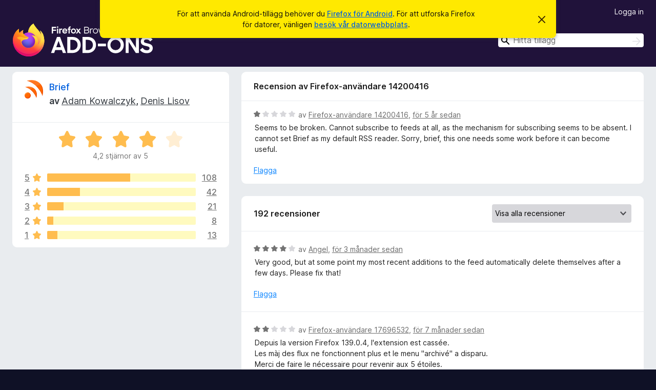

--- FILE ---
content_type: text/html; charset=utf-8
request_url: https://addons.mozilla.org/sv-SE/android/addon/brief/reviews/1673118/
body_size: 12582
content:
<!DOCTYPE html>
<html lang="sv-SE" dir="ltr"><head><title data-react-helmet="true">Recensioner för Brief – Tillägg för Firefox Android (sv-SE)</title><meta charSet="utf-8"/><meta name="viewport" content="width=device-width, initial-scale=1"/><link href="/static-frontend/Inter-roman-subset-en_de_fr_ru_es_pt_pl_it.var.2ce5ad921c3602b1e5370b3c86033681.woff2" crossorigin="anonymous" rel="preload" as="font" type="font/woff2"/><link href="/static-frontend/amo-2c9b371cc4de1aad916e.css" integrity="sha512-xpIl0TE0BdHR7KIMx6yfLd2kiIdWqrmXT81oEQ2j3ierwSeZB5WzmlhM7zJEHvI5XqPZYwMlGu/Pk0f13trpzQ==" crossorigin="anonymous" rel="stylesheet" type="text/css"/><meta data-react-helmet="true" name="description" content="Recensioner och betyg för Brief. Ta reda på vad andra användare tycker om Brief och lägg till den i din Firefox-webbläsare."/><meta data-react-helmet="true" name="robots" content="noindex, follow"/><link rel="shortcut icon" href="/favicon.ico?v=3"/><link data-react-helmet="true" title="Firefox-tillägg för Android" rel="search" type="application/opensearchdescription+xml" href="/sv-SE/android/opensearch.xml"/></head><body><div id="react-view"><div class="Page-amo"><header class="Header"><div class="Notice Notice-warning GetFirefoxBanner Notice-dismissible"><div class="Notice-icon"></div><div class="Notice-column"><div class="Notice-content"><p class="Notice-text"><span class="GetFirefoxBanner-content">För att använda Android-tillägg behöver du <a class="Button Button--none GetFirefoxBanner-button" href="https://play.google.com/store/apps/details?id=org.mozilla.firefox&amp;referrer=utm_campaign%3Damo-fx-cta%26utm_content%3Dbanner-download-button%26utm_medium%3Dreferral%26utm_source%3Daddons.mozilla.org">Firefox för Android</a>. För att utforska Firefox för datorer, vänligen <a href="/sv-SE/firefox/">besök vår datorwebbplats</a>.</span></p></div></div><div class="Notice-dismisser"><button class="Button Button--none Notice-dismisser-button" type="submit"><span class="Icon Icon-inline-content IconXMark Notice-dismisser-icon"><span class="visually-hidden">Avvisa detta meddelande</span><svg class="IconXMark-svg" version="1.1" xmlns="http://www.w3.org/2000/svg" xmlns:xlink="http://www.w3.org/1999/xlink"><g class="IconXMark-path" transform="translate(-1.000000, -1.000000)" fill="#0C0C0D"><path d="M1.293,2.707 C1.03304342,2.45592553 0.928787403,2.08412211 1.02030284,1.73449268 C1.11181828,1.38486324 1.38486324,1.11181828 1.73449268,1.02030284 C2.08412211,0.928787403 2.45592553,1.03304342 2.707,1.293 L8,6.586 L13.293,1.293 C13.5440745,1.03304342 13.9158779,0.928787403 14.2655073,1.02030284 C14.6151368,1.11181828 14.8881817,1.38486324 14.9796972,1.73449268 C15.0712126,2.08412211 14.9669566,2.45592553 14.707,2.707 L9.414,8 L14.707,13.293 C15.0859722,13.6853789 15.0805524,14.3090848 14.6948186,14.6948186 C14.3090848,15.0805524 13.6853789,15.0859722 13.293,14.707 L8,9.414 L2.707,14.707 C2.31462111,15.0859722 1.69091522,15.0805524 1.30518142,14.6948186 C0.919447626,14.3090848 0.91402779,13.6853789 1.293,13.293 L6.586,8 L1.293,2.707 Z"></path></g></svg></span></button></div></div><div class="Header-wrapper"><div class="Header-content"><a class="Header-title" href="/sv-SE/android/"><span class="visually-hidden">Webbläsartillägg för Firefox</span></a></div><div class="Header-user-and-external-links"><a class="Button Button--none Header-authenticate-button Header-button Button--micro" href="#login">Logga in</a></div><form action="/sv-SE/android/search/" class="SearchForm Header-search-form" method="GET" data-no-csrf="true" role="search"><div class="AutoSearchInput"><label class="AutoSearchInput-label visually-hidden" for="AutoSearchInput-q">Sök</label><div class="AutoSearchInput-search-box"><span class="Icon Icon-magnifying-glass AutoSearchInput-icon-magnifying-glass"></span><div role="combobox" aria-haspopup="listbox" aria-owns="react-autowhatever-1" aria-expanded="false"><input type="search" autoComplete="off" aria-autocomplete="list" aria-controls="react-autowhatever-1" class="AutoSearchInput-query" id="AutoSearchInput-q" maxLength="100" minLength="2" name="q" placeholder="Hitta tillägg" value=""/><div id="react-autowhatever-1" role="listbox"></div></div><button class="AutoSearchInput-submit-button" type="submit"><span class="visually-hidden">Sök</span><span class="Icon Icon-arrow"></span></button></div></div></form></div></header><div class="Page-content"><div class="Page Page-not-homepage Page-no-hero-promo"><div class="AppBanner"></div><div class="AddonReviewList AddonReviewList--extension"><section class="Card AddonSummaryCard Card--no-footer"><header class="Card-header"><div class="Card-header-text"><div class="AddonSummaryCard-header"><div class="AddonSummaryCard-header-icon"><a href="/sv-SE/android/addon/brief/"><img class="AddonSummaryCard-header-icon-image" src="https://addons.mozilla.org/user-media/addon_icons/4/4578-64.png?modified=1558537864" alt="Ikon för tillägg"/></a></div><div class="AddonSummaryCard-header-text"><h1 class="visually-hidden">Recensioner för Brief</h1><h1 class="AddonTitle"><a href="/sv-SE/android/addon/brief/">Brief</a><span class="AddonTitle-author"> <!-- -->av<!-- --> <a href="/sv-SE/android/user/110787/">Adam Kowalczyk</a>, <a href="/sv-SE/android/user/9928060/">Denis Lisov</a></span></h1></div></div></div></header><div class="Card-contents"><div class="AddonSummaryCard-overallRatingStars"><div class="Rating Rating--large Rating--yellowStars" title="Betygsatt 4,2 av 5"><div class="Rating-star Rating-rating-1 Rating-selected-star" title="Betygsatt 4,2 av 5"></div><div class="Rating-star Rating-rating-2 Rating-selected-star" title="Betygsatt 4,2 av 5"></div><div class="Rating-star Rating-rating-3 Rating-selected-star" title="Betygsatt 4,2 av 5"></div><div class="Rating-star Rating-rating-4 Rating-selected-star" title="Betygsatt 4,2 av 5"></div><div class="Rating-star Rating-rating-5" title="Betygsatt 4,2 av 5"></div><span class="visually-hidden">Betygsatt 4,2 av 5</span></div><div class="AddonSummaryCard-addonAverage">4,2 stjärnor av 5</div></div><div class="RatingsByStar"><div class="RatingsByStar-graph"><a class="RatingsByStar-row" rel="nofollow" title="Läs alla 108 femstjärniga recensioner" href="/sv-SE/android/addon/brief/reviews/?score=5"><div class="RatingsByStar-star">5<span class="Icon Icon-star-yellow"></span></div></a><a class="RatingsByStar-row" rel="nofollow" title="Läs alla 108 femstjärniga recensioner" href="/sv-SE/android/addon/brief/reviews/?score=5"><div class="RatingsByStar-barContainer"><div class="RatingsByStar-bar RatingsByStar-barFrame"><div class="RatingsByStar-bar RatingsByStar-barValue RatingsByStar-barValue--56pct RatingsByStar-partialBar"></div></div></div></a><a class="RatingsByStar-row" rel="nofollow" title="Läs alla 108 femstjärniga recensioner" href="/sv-SE/android/addon/brief/reviews/?score=5"><div class="RatingsByStar-count">108</div></a><a class="RatingsByStar-row" rel="nofollow" title="Läs alla 42 fyrstjärniga recensioner" href="/sv-SE/android/addon/brief/reviews/?score=4"><div class="RatingsByStar-star">4<span class="Icon Icon-star-yellow"></span></div></a><a class="RatingsByStar-row" rel="nofollow" title="Läs alla 42 fyrstjärniga recensioner" href="/sv-SE/android/addon/brief/reviews/?score=4"><div class="RatingsByStar-barContainer"><div class="RatingsByStar-bar RatingsByStar-barFrame"><div class="RatingsByStar-bar RatingsByStar-barValue RatingsByStar-barValue--22pct RatingsByStar-partialBar"></div></div></div></a><a class="RatingsByStar-row" rel="nofollow" title="Läs alla 42 fyrstjärniga recensioner" href="/sv-SE/android/addon/brief/reviews/?score=4"><div class="RatingsByStar-count">42</div></a><a class="RatingsByStar-row" rel="nofollow" title="Läs alla 21 trestjärniga recensioner" href="/sv-SE/android/addon/brief/reviews/?score=3"><div class="RatingsByStar-star">3<span class="Icon Icon-star-yellow"></span></div></a><a class="RatingsByStar-row" rel="nofollow" title="Läs alla 21 trestjärniga recensioner" href="/sv-SE/android/addon/brief/reviews/?score=3"><div class="RatingsByStar-barContainer"><div class="RatingsByStar-bar RatingsByStar-barFrame"><div class="RatingsByStar-bar RatingsByStar-barValue RatingsByStar-barValue--11pct RatingsByStar-partialBar"></div></div></div></a><a class="RatingsByStar-row" rel="nofollow" title="Läs alla 21 trestjärniga recensioner" href="/sv-SE/android/addon/brief/reviews/?score=3"><div class="RatingsByStar-count">21</div></a><a class="RatingsByStar-row" rel="nofollow" title="Läs alla 8 tvåstjärniga recensioner" href="/sv-SE/android/addon/brief/reviews/?score=2"><div class="RatingsByStar-star">2<span class="Icon Icon-star-yellow"></span></div></a><a class="RatingsByStar-row" rel="nofollow" title="Läs alla 8 tvåstjärniga recensioner" href="/sv-SE/android/addon/brief/reviews/?score=2"><div class="RatingsByStar-barContainer"><div class="RatingsByStar-bar RatingsByStar-barFrame"><div class="RatingsByStar-bar RatingsByStar-barValue RatingsByStar-barValue--4pct RatingsByStar-partialBar"></div></div></div></a><a class="RatingsByStar-row" rel="nofollow" title="Läs alla 8 tvåstjärniga recensioner" href="/sv-SE/android/addon/brief/reviews/?score=2"><div class="RatingsByStar-count">8</div></a><a class="RatingsByStar-row" rel="nofollow" title="Läs alla 13 enstjärniga recensioner" href="/sv-SE/android/addon/brief/reviews/?score=1"><div class="RatingsByStar-star">1<span class="Icon Icon-star-yellow"></span></div></a><a class="RatingsByStar-row" rel="nofollow" title="Läs alla 13 enstjärniga recensioner" href="/sv-SE/android/addon/brief/reviews/?score=1"><div class="RatingsByStar-barContainer"><div class="RatingsByStar-bar RatingsByStar-barFrame"><div class="RatingsByStar-bar RatingsByStar-barValue RatingsByStar-barValue--7pct RatingsByStar-partialBar"></div></div></div></a><a class="RatingsByStar-row" rel="nofollow" title="Läs alla 13 enstjärniga recensioner" href="/sv-SE/android/addon/brief/reviews/?score=1"><div class="RatingsByStar-count">13</div></a></div></div></div></section><div class="AddonReviewList-reviews"><div class="FeaturedAddonReview"><section class="Card FeaturedAddonReview-card Card--no-footer"><header class="Card-header"><div class="Card-header-text">Recension av Firefox-användare 14200416</div></header><div class="Card-contents"><div class="AddonReviewCard AddonReviewCard-viewOnly"><div class="AddonReviewCard-container"><div class="UserReview"><div class="UserReview-byLine"><div class="Rating Rating--small" title="Betygsatt 1 av 5"><div class="Rating-star Rating-rating-1 Rating-selected-star" title="Betygsatt 1 av 5"></div><div class="Rating-star Rating-rating-2" title="Betygsatt 1 av 5"></div><div class="Rating-star Rating-rating-3" title="Betygsatt 1 av 5"></div><div class="Rating-star Rating-rating-4" title="Betygsatt 1 av 5"></div><div class="Rating-star Rating-rating-5" title="Betygsatt 1 av 5"></div><span class="visually-hidden">Betygsatt 1 av 5</span></div><span class="AddonReviewCard-authorByLine">av <a href="/sv-SE/android/user/14200416/">Firefox-användare 14200416</a>, <a title="27 feb 2021 10:45" href="/sv-SE/android/addon/brief/reviews/1673118/">för 5 år sedan</a></span></div><section class="Card ShowMoreCard UserReview-body ShowMoreCard--expanded Card--no-style Card--no-header Card--no-footer"><div class="Card-contents"><div class="ShowMoreCard-contents"><div>Seems to be broken. Cannot subscribe to feeds at all, as the mechanism for subscribing seems to be absent. I cannot set Brief as my default RSS reader. Sorry, brief, this one needs some work before it can become useful.</div></div></div></section><div class="AddonReviewCard-allControls"><div><button aria-describedby="flag-review-TooltipMenu" class="TooltipMenu-opener AddonReviewCard-control FlagReviewMenu-menu" title="Flagga den här recensionen" type="button">Flagga</button></div></div></div></div></div></div></section></div><section class="Card CardList AddonReviewList-reviews-listing"><header class="Card-header"><div class="Card-header-text"><div class="AddonReviewList-cardListHeader"><div class="AddonReviewList-reviewCount">192 recensioner</div><div class="AddonReviewList-filterByScore"><select class="Select AddonReviewList-filterByScoreSelector"><option value="SHOW_ALL_REVIEWS" selected="">Visa alla recensioner</option><option value="5">Visa endast 5-stjärniga recensioner</option><option value="4">Visa endast 4-stjärniga recensioner</option><option value="3">Visa endast trestjärniga recensioner</option><option value="2">Visa endast tvåstjärniga recensioner</option><option value="1">Visa endast enstjärniga recensioner</option></select></div></div></div></header><div class="Card-contents"><ul><li><div class="AddonReviewCard AddonReviewCard-viewOnly"><div class="AddonReviewCard-container"><div class="UserReview"><div class="UserReview-byLine"><div class="Rating Rating--small" title="Betygsatt 4 av 5"><div class="Rating-star Rating-rating-1 Rating-selected-star" title="Betygsatt 4 av 5"></div><div class="Rating-star Rating-rating-2 Rating-selected-star" title="Betygsatt 4 av 5"></div><div class="Rating-star Rating-rating-3 Rating-selected-star" title="Betygsatt 4 av 5"></div><div class="Rating-star Rating-rating-4 Rating-selected-star" title="Betygsatt 4 av 5"></div><div class="Rating-star Rating-rating-5" title="Betygsatt 4 av 5"></div><span class="visually-hidden">Betygsatt 4 av 5</span></div><span class="AddonReviewCard-authorByLine">av <a href="/sv-SE/android/user/19512093/">Angel</a>, <a title="8 okt 2025 23:05" href="/sv-SE/android/addon/brief/reviews/2522780/">för 3 månader sedan</a></span></div><section class="Card ShowMoreCard UserReview-body ShowMoreCard--expanded Card--no-style Card--no-header Card--no-footer"><div class="Card-contents"><div class="ShowMoreCard-contents"><div>Very good, but at some point my most recent additions to the feed automatically delete themselves after a few days. Please fix that!</div></div></div></section><div class="AddonReviewCard-allControls"><div><button aria-describedby="flag-review-TooltipMenu" class="TooltipMenu-opener AddonReviewCard-control FlagReviewMenu-menu" title="Flagga den här recensionen" type="button">Flagga</button></div></div></div></div></div></li><li><div class="AddonReviewCard AddonReviewCard-viewOnly"><div class="AddonReviewCard-container"><div class="UserReview"><div class="UserReview-byLine"><div class="Rating Rating--small" title="Betygsatt 2 av 5"><div class="Rating-star Rating-rating-1 Rating-selected-star" title="Betygsatt 2 av 5"></div><div class="Rating-star Rating-rating-2 Rating-selected-star" title="Betygsatt 2 av 5"></div><div class="Rating-star Rating-rating-3" title="Betygsatt 2 av 5"></div><div class="Rating-star Rating-rating-4" title="Betygsatt 2 av 5"></div><div class="Rating-star Rating-rating-5" title="Betygsatt 2 av 5"></div><span class="visually-hidden">Betygsatt 2 av 5</span></div><span class="AddonReviewCard-authorByLine">av <a href="/sv-SE/android/user/17696532/">Firefox-användare 17696532</a>, <a title="10 jun 2025 19:03" href="/sv-SE/android/addon/brief/reviews/2242751/">för 7 månader sedan</a></span></div><section class="Card ShowMoreCard UserReview-body ShowMoreCard--expanded Card--no-style Card--no-header Card--no-footer"><div class="Card-contents"><div class="ShowMoreCard-contents"><div>Depuis la version Firefox 139.0.4, l'extension est cassée.<br>Les màj des flux ne fonctionnent plus et le menu "archivé" a disparu.<br>Merci de faire le nécessaire pour revenir aux 5 étoiles.<br><br>Automatic traduction<br>From the Firefox version 139.0.4, the extension is broken.<br>The flows of the flows no longer work and the "archived" menu has disappeared.<br>Please do the necessary to return to the 5 stars.</div></div></div></section><div class="AddonReviewCard-allControls"><div><button aria-describedby="flag-review-TooltipMenu" class="TooltipMenu-opener AddonReviewCard-control FlagReviewMenu-menu" title="Flagga den här recensionen" type="button">Flagga</button></div></div></div></div></div></li><li><div class="AddonReviewCard AddonReviewCard-ratingOnly AddonReviewCard-viewOnly"><div class="AddonReviewCard-container"><div class="UserReview"><div class="UserReview-byLine"><div class="Rating Rating--small" title="Betygsatt 5 av 5"><div class="Rating-star Rating-rating-1 Rating-selected-star" title="Betygsatt 5 av 5"></div><div class="Rating-star Rating-rating-2 Rating-selected-star" title="Betygsatt 5 av 5"></div><div class="Rating-star Rating-rating-3 Rating-selected-star" title="Betygsatt 5 av 5"></div><div class="Rating-star Rating-rating-4 Rating-selected-star" title="Betygsatt 5 av 5"></div><div class="Rating-star Rating-rating-5 Rating-selected-star" title="Betygsatt 5 av 5"></div><span class="visually-hidden">Betygsatt 5 av 5</span></div><span class="AddonReviewCard-authorByLine">av <a href="/sv-SE/android/user/12668734/">Kwon</a>, <a title="8 jan 2025 17:09" href="/sv-SE/android/addon/brief/reviews/2159015/">för ett år sedan</a></span></div><section class="Card ShowMoreCard UserReview-body UserReview-emptyBody ShowMoreCard--expanded Card--no-style Card--no-header Card--no-footer"><div class="Card-contents"><div class="ShowMoreCard-contents"><div></div></div></div></section><div class="AddonReviewCard-allControls"></div></div></div></div></li><li><div class="AddonReviewCard AddonReviewCard-viewOnly"><div class="AddonReviewCard-container"><div class="UserReview"><div class="UserReview-byLine"><div class="Rating Rating--small" title="Betygsatt 4 av 5"><div class="Rating-star Rating-rating-1 Rating-selected-star" title="Betygsatt 4 av 5"></div><div class="Rating-star Rating-rating-2 Rating-selected-star" title="Betygsatt 4 av 5"></div><div class="Rating-star Rating-rating-3 Rating-selected-star" title="Betygsatt 4 av 5"></div><div class="Rating-star Rating-rating-4 Rating-selected-star" title="Betygsatt 4 av 5"></div><div class="Rating-star Rating-rating-5" title="Betygsatt 4 av 5"></div><span class="visually-hidden">Betygsatt 4 av 5</span></div><span class="AddonReviewCard-authorByLine">av <a href="/sv-SE/android/user/18507784/">Andrii</a>, <a title="2 nov 2024 07:00" href="/sv-SE/android/addon/brief/reviews/2131697/">för ett år sedan</a></span></div><section class="Card ShowMoreCard UserReview-body ShowMoreCard--expanded Card--no-style Card--no-header Card--no-footer"><div class="Card-contents"><div class="ShowMoreCard-contents"><div>When processing Fri, 01 Nov 2024 00:10:00 +0300 in the RSS feed, a column Friday is added, in addition to Yesterday.<br><br>I have GMT +0200.</div></div></div></section><div class="AddonReviewCard-allControls"><div><button aria-describedby="flag-review-TooltipMenu" class="TooltipMenu-opener AddonReviewCard-control FlagReviewMenu-menu" title="Flagga den här recensionen" type="button">Flagga</button></div></div></div></div><div class="AddonReviewCard-reply"><div class="AddonReviewCard AddonReviewCard-isReply AddonReviewCard-viewOnly"><div class="AddonReviewCard-container"><div class="UserReview"><div class="UserReview-byLine"><h4 class="UserReview-reply-header"><span class="Icon Icon-reply-arrow"></span>Utvecklarens svar</h4><span class="">postad <a title="2 nov 2024 12:36" href="/sv-SE/android/addon/brief/reviews/2131778/">för ett år sedan</a></span></div><section class="Card ShowMoreCard UserReview-body ShowMoreCard--expanded Card--no-style Card--no-header Card--no-footer"><div class="Card-contents"><div class="ShowMoreCard-contents"><div>Thank you for the report, will track for the next release.</div></div></div></section><div class="AddonReviewCard-allControls"><div><button aria-describedby="flag-review-TooltipMenu" class="TooltipMenu-opener AddonReviewCard-control FlagReviewMenu-menu" title="Flagga det här utvecklarsvaret" type="button">Flagga</button></div></div></div></div></div></div></div></li><li><div class="AddonReviewCard AddonReviewCard-viewOnly"><div class="AddonReviewCard-container"><div class="UserReview"><div class="UserReview-byLine"><div class="Rating Rating--small" title="Betygsatt 3 av 5"><div class="Rating-star Rating-rating-1 Rating-selected-star" title="Betygsatt 3 av 5"></div><div class="Rating-star Rating-rating-2 Rating-selected-star" title="Betygsatt 3 av 5"></div><div class="Rating-star Rating-rating-3 Rating-selected-star" title="Betygsatt 3 av 5"></div><div class="Rating-star Rating-rating-4" title="Betygsatt 3 av 5"></div><div class="Rating-star Rating-rating-5" title="Betygsatt 3 av 5"></div><span class="visually-hidden">Betygsatt 3 av 5</span></div><span class="AddonReviewCard-authorByLine">av <a href="/sv-SE/android/user/14626877/">Firefox-användare 14626877</a>, <a title="26 okt 2024 12:56" href="/sv-SE/android/addon/brief/reviews/2129373/">för ett år sedan</a></span></div><section class="Card ShowMoreCard UserReview-body ShowMoreCard--expanded Card--no-style Card--no-header Card--no-footer"><div class="Card-contents"><div class="ShowMoreCard-contents"><div>前の端末では快適に使っていました。ノートパソコンを買い替えてfirefoxをインストールしたら、最近登録したRSSではなく、過去のリストになってしまった。<br>消したはずのRSSが復活して、今更新を待っているものがリストから消えた。とても困っています。対処方法はありますか？</div></div></div></section><div class="AddonReviewCard-allControls"><div><button aria-describedby="flag-review-TooltipMenu" class="TooltipMenu-opener AddonReviewCard-control FlagReviewMenu-menu" title="Flagga den här recensionen" type="button">Flagga</button></div></div></div></div><div class="AddonReviewCard-reply"><div class="AddonReviewCard AddonReviewCard-isReply AddonReviewCard-viewOnly"><div class="AddonReviewCard-container"><div class="UserReview"><div class="UserReview-byLine"><h4 class="UserReview-reply-header"><span class="Icon Icon-reply-arrow"></span>Utvecklarens svar</h4><span class="">postad <a title="26 okt 2024 13:19" href="/sv-SE/android/addon/brief/reviews/2129378/">för ett år sedan</a></span></div><section class="Card ShowMoreCard UserReview-body ShowMoreCard--expanded Card--no-style Card--no-header Card--no-footer"><div class="Card-contents"><div class="ShowMoreCard-contents"><div>Sounds like your feed list has grown too much and Firefox Sync is stuck with an old version. That means you'll need to export the feed list from the old device and import it on the new one.</div></div></div></section><div class="AddonReviewCard-allControls"><div><button aria-describedby="flag-review-TooltipMenu" class="TooltipMenu-opener AddonReviewCard-control FlagReviewMenu-menu" title="Flagga det här utvecklarsvaret" type="button">Flagga</button></div></div></div></div></div></div></div></li><li><div class="AddonReviewCard AddonReviewCard-viewOnly"><div class="AddonReviewCard-container"><div class="UserReview"><div class="UserReview-byLine"><div class="Rating Rating--small" title="Betygsatt 5 av 5"><div class="Rating-star Rating-rating-1 Rating-selected-star" title="Betygsatt 5 av 5"></div><div class="Rating-star Rating-rating-2 Rating-selected-star" title="Betygsatt 5 av 5"></div><div class="Rating-star Rating-rating-3 Rating-selected-star" title="Betygsatt 5 av 5"></div><div class="Rating-star Rating-rating-4 Rating-selected-star" title="Betygsatt 5 av 5"></div><div class="Rating-star Rating-rating-5 Rating-selected-star" title="Betygsatt 5 av 5"></div><span class="visually-hidden">Betygsatt 5 av 5</span></div><span class="AddonReviewCard-authorByLine">av <a href="/sv-SE/android/user/17522057/">Cirnos</a>, <a title="23 okt 2024 01:59" href="/sv-SE/android/addon/brief/reviews/2128135/">för ett år sedan</a></span></div><section class="Card ShowMoreCard UserReview-body ShowMoreCard--expanded Card--no-style Card--no-header Card--no-footer"><div class="Card-contents"><div class="ShowMoreCard-contents"><div>Just perfect: I can customise it to my liking and it's free as in freedom!</div></div></div></section><div class="AddonReviewCard-allControls"><div><button aria-describedby="flag-review-TooltipMenu" class="TooltipMenu-opener AddonReviewCard-control FlagReviewMenu-menu" title="Flagga den här recensionen" type="button">Flagga</button></div></div></div></div></div></li><li><div class="AddonReviewCard AddonReviewCard-viewOnly"><div class="AddonReviewCard-container"><div class="UserReview"><div class="UserReview-byLine"><div class="Rating Rating--small" title="Betygsatt 1 av 5"><div class="Rating-star Rating-rating-1 Rating-selected-star" title="Betygsatt 1 av 5"></div><div class="Rating-star Rating-rating-2" title="Betygsatt 1 av 5"></div><div class="Rating-star Rating-rating-3" title="Betygsatt 1 av 5"></div><div class="Rating-star Rating-rating-4" title="Betygsatt 1 av 5"></div><div class="Rating-star Rating-rating-5" title="Betygsatt 1 av 5"></div><span class="visually-hidden">Betygsatt 1 av 5</span></div><span class="AddonReviewCard-authorByLine">av <a href="/sv-SE/android/user/18569313/">Firefox-användare 18569313</a>, <a title="26 aug 2024 19:00" href="/sv-SE/android/addon/brief/reviews/2109595/">för ett år sedan</a></span></div><section class="Card ShowMoreCard UserReview-body ShowMoreCard--expanded Card--no-style Card--no-header Card--no-footer"><div class="Card-contents"><div class="ShowMoreCard-contents"><div>This was good once but since one of the FFs in the late 110s it just doesn't run. It's possible to tell it's there - options menus exist, some websites show the subscribe icon, but there's no obvious way to open the reader itself and it may have lost the feed list.<br><br>Update: see the response below, this is due to FF UX jank. Click on the "puzzle piece" extensions button, sight the list of extensions, right click on Brief, pick "Pin to toolbar" from the dropdown.</div></div></div></section><div class="AddonReviewCard-allControls"><div><button aria-describedby="flag-review-TooltipMenu" class="TooltipMenu-opener AddonReviewCard-control FlagReviewMenu-menu" title="Flagga den här recensionen" type="button">Flagga</button></div></div></div></div><div class="AddonReviewCard-reply"><div class="AddonReviewCard AddonReviewCard-isReply AddonReviewCard-viewOnly"><div class="AddonReviewCard-container"><div class="UserReview"><div class="UserReview-byLine"><h4 class="UserReview-reply-header"><span class="Icon Icon-reply-arrow"></span>Utvecklarens svar</h4><span class="">postad <a title="26 aug 2024 19:17" href="/sv-SE/android/addon/brief/reviews/2109597/">för ett år sedan</a></span></div><section class="Card ShowMoreCard UserReview-body ShowMoreCard--expanded Card--no-style Card--no-header Card--no-footer"><div class="Card-contents"><div class="ShowMoreCard-contents"><div>The extension button to open the reader view is likely behind the Firefox new "Extensions" button (puzzle piece icon). You should be able to pin it to toolbar from there using the context menu.</div></div></div></section><div class="AddonReviewCard-allControls"><div><button aria-describedby="flag-review-TooltipMenu" class="TooltipMenu-opener AddonReviewCard-control FlagReviewMenu-menu" title="Flagga det här utvecklarsvaret" type="button">Flagga</button></div></div></div></div></div></div></div></li><li><div class="AddonReviewCard AddonReviewCard-viewOnly"><div class="AddonReviewCard-container"><div class="UserReview"><div class="UserReview-byLine"><div class="Rating Rating--small" title="Betygsatt 4 av 5"><div class="Rating-star Rating-rating-1 Rating-selected-star" title="Betygsatt 4 av 5"></div><div class="Rating-star Rating-rating-2 Rating-selected-star" title="Betygsatt 4 av 5"></div><div class="Rating-star Rating-rating-3 Rating-selected-star" title="Betygsatt 4 av 5"></div><div class="Rating-star Rating-rating-4 Rating-selected-star" title="Betygsatt 4 av 5"></div><div class="Rating-star Rating-rating-5" title="Betygsatt 4 av 5"></div><span class="visually-hidden">Betygsatt 4 av 5</span></div><span class="AddonReviewCard-authorByLine">av <a href="/sv-SE/android/user/18144620/">Breno</a>, <a title="13 maj 2024 13:54" href="/sv-SE/android/addon/brief/reviews/2074974/">för 2 år sedan</a></span></div><section class="Card ShowMoreCard UserReview-body ShowMoreCard--expanded Card--no-style Card--no-header Card--no-footer"><div class="Card-contents"><div class="ShowMoreCard-contents"><div>please add embed videos content to play on the feed i need this for youtube using iframe</div></div></div></section><div class="AddonReviewCard-allControls"><div><button aria-describedby="flag-review-TooltipMenu" class="TooltipMenu-opener AddonReviewCard-control FlagReviewMenu-menu" title="Flagga den här recensionen" type="button">Flagga</button></div></div></div></div><div class="AddonReviewCard-reply"><div class="AddonReviewCard AddonReviewCard-isReply AddonReviewCard-viewOnly"><div class="AddonReviewCard-container"><div class="UserReview"><div class="UserReview-byLine"><h4 class="UserReview-reply-header"><span class="Icon Icon-reply-arrow"></span>Utvecklarens svar</h4><span class="">postad <a title="13 maj 2024 17:09" href="/sv-SE/android/addon/brief/reviews/2075020/">för 2 år sedan</a></span></div><section class="Card ShowMoreCard UserReview-body ShowMoreCard--expanded Card--no-style Card--no-header Card--no-footer"><div class="Card-contents"><div class="ShowMoreCard-contents"><div>Thank you for the feedback. As far as I know there's currently no way to do this in a reasonable and secure enough way. I'm tracking related issues and will recheck whether something has changed to allow this.<br>If you're interested, this request is being tracked here: https://github.com/brief-rss/brief/issues/341</div></div></div></section><div class="AddonReviewCard-allControls"><div><button aria-describedby="flag-review-TooltipMenu" class="TooltipMenu-opener AddonReviewCard-control FlagReviewMenu-menu" title="Flagga det här utvecklarsvaret" type="button">Flagga</button></div></div></div></div></div></div></div></li><li><div class="AddonReviewCard AddonReviewCard-ratingOnly AddonReviewCard-viewOnly"><div class="AddonReviewCard-container"><div class="UserReview"><div class="UserReview-byLine"><div class="Rating Rating--small" title="Betygsatt 5 av 5"><div class="Rating-star Rating-rating-1 Rating-selected-star" title="Betygsatt 5 av 5"></div><div class="Rating-star Rating-rating-2 Rating-selected-star" title="Betygsatt 5 av 5"></div><div class="Rating-star Rating-rating-3 Rating-selected-star" title="Betygsatt 5 av 5"></div><div class="Rating-star Rating-rating-4 Rating-selected-star" title="Betygsatt 5 av 5"></div><div class="Rating-star Rating-rating-5 Rating-selected-star" title="Betygsatt 5 av 5"></div><span class="visually-hidden">Betygsatt 5 av 5</span></div><span class="AddonReviewCard-authorByLine">av <a href="/sv-SE/android/user/15755922/">djarr</a>, <a title="8 maj 2024 19:08" href="/sv-SE/android/addon/brief/reviews/2073685/">för 2 år sedan</a></span></div><section class="Card ShowMoreCard UserReview-body UserReview-emptyBody ShowMoreCard--expanded Card--no-style Card--no-header Card--no-footer"><div class="Card-contents"><div class="ShowMoreCard-contents"><div></div></div></div></section><div class="AddonReviewCard-allControls"></div></div></div></div></li><li><div class="AddonReviewCard AddonReviewCard-ratingOnly AddonReviewCard-viewOnly"><div class="AddonReviewCard-container"><div class="UserReview"><div class="UserReview-byLine"><div class="Rating Rating--small" title="Betygsatt 5 av 5"><div class="Rating-star Rating-rating-1 Rating-selected-star" title="Betygsatt 5 av 5"></div><div class="Rating-star Rating-rating-2 Rating-selected-star" title="Betygsatt 5 av 5"></div><div class="Rating-star Rating-rating-3 Rating-selected-star" title="Betygsatt 5 av 5"></div><div class="Rating-star Rating-rating-4 Rating-selected-star" title="Betygsatt 5 av 5"></div><div class="Rating-star Rating-rating-5 Rating-selected-star" title="Betygsatt 5 av 5"></div><span class="visually-hidden">Betygsatt 5 av 5</span></div><span class="AddonReviewCard-authorByLine">av <a href="/sv-SE/android/user/13462072/">cbars</a>, <a title="3 maj 2024 11:13" href="/sv-SE/android/addon/brief/reviews/2071990/">för 2 år sedan</a></span></div><section class="Card ShowMoreCard UserReview-body UserReview-emptyBody ShowMoreCard--expanded Card--no-style Card--no-header Card--no-footer"><div class="Card-contents"><div class="ShowMoreCard-contents"><div></div></div></div></section><div class="AddonReviewCard-allControls"></div></div></div></div></li><li><div class="AddonReviewCard AddonReviewCard-ratingOnly AddonReviewCard-viewOnly"><div class="AddonReviewCard-container"><div class="UserReview"><div class="UserReview-byLine"><div class="Rating Rating--small" title="Betygsatt 5 av 5"><div class="Rating-star Rating-rating-1 Rating-selected-star" title="Betygsatt 5 av 5"></div><div class="Rating-star Rating-rating-2 Rating-selected-star" title="Betygsatt 5 av 5"></div><div class="Rating-star Rating-rating-3 Rating-selected-star" title="Betygsatt 5 av 5"></div><div class="Rating-star Rating-rating-4 Rating-selected-star" title="Betygsatt 5 av 5"></div><div class="Rating-star Rating-rating-5 Rating-selected-star" title="Betygsatt 5 av 5"></div><span class="visually-hidden">Betygsatt 5 av 5</span></div><span class="AddonReviewCard-authorByLine">av <a href="/sv-SE/android/user/16357508/">Firefox-användare 16357508</a>, <a title="27 apr 2024 15:21" href="/sv-SE/android/addon/brief/reviews/2069947/">för 2 år sedan</a></span></div><section class="Card ShowMoreCard UserReview-body UserReview-emptyBody ShowMoreCard--expanded Card--no-style Card--no-header Card--no-footer"><div class="Card-contents"><div class="ShowMoreCard-contents"><div></div></div></div></section><div class="AddonReviewCard-allControls"></div></div></div></div></li><li><div class="AddonReviewCard AddonReviewCard-ratingOnly AddonReviewCard-viewOnly"><div class="AddonReviewCard-container"><div class="UserReview"><div class="UserReview-byLine"><div class="Rating Rating--small" title="Betygsatt 5 av 5"><div class="Rating-star Rating-rating-1 Rating-selected-star" title="Betygsatt 5 av 5"></div><div class="Rating-star Rating-rating-2 Rating-selected-star" title="Betygsatt 5 av 5"></div><div class="Rating-star Rating-rating-3 Rating-selected-star" title="Betygsatt 5 av 5"></div><div class="Rating-star Rating-rating-4 Rating-selected-star" title="Betygsatt 5 av 5"></div><div class="Rating-star Rating-rating-5 Rating-selected-star" title="Betygsatt 5 av 5"></div><span class="visually-hidden">Betygsatt 5 av 5</span></div><span class="AddonReviewCard-authorByLine">av <a href="/sv-SE/android/user/12567171/">the_nort</a>, <a title="7 dec 2023 22:04" href="/sv-SE/android/addon/brief/reviews/2024894/">för 2 år sedan</a></span></div><section class="Card ShowMoreCard UserReview-body UserReview-emptyBody ShowMoreCard--expanded Card--no-style Card--no-header Card--no-footer"><div class="Card-contents"><div class="ShowMoreCard-contents"><div></div></div></div></section><div class="AddonReviewCard-allControls"></div></div></div></div></li><li><div class="AddonReviewCard AddonReviewCard-viewOnly"><div class="AddonReviewCard-container"><div class="UserReview"><div class="UserReview-byLine"><div class="Rating Rating--small" title="Betygsatt 3 av 5"><div class="Rating-star Rating-rating-1 Rating-selected-star" title="Betygsatt 3 av 5"></div><div class="Rating-star Rating-rating-2 Rating-selected-star" title="Betygsatt 3 av 5"></div><div class="Rating-star Rating-rating-3 Rating-selected-star" title="Betygsatt 3 av 5"></div><div class="Rating-star Rating-rating-4" title="Betygsatt 3 av 5"></div><div class="Rating-star Rating-rating-5" title="Betygsatt 3 av 5"></div><span class="visually-hidden">Betygsatt 3 av 5</span></div><span class="AddonReviewCard-authorByLine">av <a href="/sv-SE/android/user/16741313/">Guido</a>, <a title="29 maj 2023 10:01" href="/sv-SE/android/addon/brief/reviews/1967047/">för 3 år sedan</a></span></div><section class="Card ShowMoreCard UserReview-body ShowMoreCard--expanded Card--no-style Card--no-header Card--no-footer"><div class="Card-contents"><div class="ShowMoreCard-contents"><div>I have used brief for several years, and think it's great. For the past 2 days it will not load any sites - it's just blank. Suggestions?</div></div></div></section><div class="AddonReviewCard-allControls"><div><button aria-describedby="flag-review-TooltipMenu" class="TooltipMenu-opener AddonReviewCard-control FlagReviewMenu-menu" title="Flagga den här recensionen" type="button">Flagga</button></div></div></div></div></div></li><li><div class="AddonReviewCard AddonReviewCard-viewOnly"><div class="AddonReviewCard-container"><div class="UserReview"><div class="UserReview-byLine"><div class="Rating Rating--small" title="Betygsatt 5 av 5"><div class="Rating-star Rating-rating-1 Rating-selected-star" title="Betygsatt 5 av 5"></div><div class="Rating-star Rating-rating-2 Rating-selected-star" title="Betygsatt 5 av 5"></div><div class="Rating-star Rating-rating-3 Rating-selected-star" title="Betygsatt 5 av 5"></div><div class="Rating-star Rating-rating-4 Rating-selected-star" title="Betygsatt 5 av 5"></div><div class="Rating-star Rating-rating-5 Rating-selected-star" title="Betygsatt 5 av 5"></div><span class="visually-hidden">Betygsatt 5 av 5</span></div><span class="AddonReviewCard-authorByLine">av <a href="/sv-SE/android/user/12685044/">Firefox-användare 12685044</a>, <a title="28 jul 2022 14:12" href="/sv-SE/android/addon/brief/reviews/1858250/">för 3 år sedan</a></span></div><section class="Card ShowMoreCard UserReview-body ShowMoreCard--expanded Card--no-style Card--no-header Card--no-footer"><div class="Card-contents"><div class="ShowMoreCard-contents"><div>Any updates on the search box?<br>This feeds reader is the best and most flexible you could possibly find for browsers, in my opinion. It was fantastic, until the search box stopped working. The search box is the absolutely essential base part of this reader. It enabled searching through abstracts and reduce the posts only to matches. Otherwise, reading through 10000 entries per day is impossible. Almost 5 years past, but the search option still not working. I'd be willing to pay the developers to get the search box working.</div></div></div></section><div class="AddonReviewCard-allControls"><div><button aria-describedby="flag-review-TooltipMenu" class="TooltipMenu-opener AddonReviewCard-control FlagReviewMenu-menu" title="Flagga den här recensionen" type="button">Flagga</button></div></div></div></div></div></li><li><div class="AddonReviewCard AddonReviewCard-viewOnly"><div class="AddonReviewCard-container"><div class="UserReview"><div class="UserReview-byLine"><div class="Rating Rating--small" title="Betygsatt 3 av 5"><div class="Rating-star Rating-rating-1 Rating-selected-star" title="Betygsatt 3 av 5"></div><div class="Rating-star Rating-rating-2 Rating-selected-star" title="Betygsatt 3 av 5"></div><div class="Rating-star Rating-rating-3 Rating-selected-star" title="Betygsatt 3 av 5"></div><div class="Rating-star Rating-rating-4" title="Betygsatt 3 av 5"></div><div class="Rating-star Rating-rating-5" title="Betygsatt 3 av 5"></div><span class="visually-hidden">Betygsatt 3 av 5</span></div><span class="AddonReviewCard-authorByLine">av <a href="/sv-SE/android/user/17503158/">użytkownik</a>, <a title="27 jul 2022 08:14" href="/sv-SE/android/addon/brief/reviews/1857880/">för 3 år sedan</a></span></div><section class="Card ShowMoreCard UserReview-body ShowMoreCard--expanded Card--no-style Card--no-header Card--no-footer"><div class="Card-contents"><div class="ShowMoreCard-contents"><div>Dodatek używam od bardzo dawna ale ostatnio coś się popsuło. Wersja brief 2.6.1 - Firefox: 102.0.1 64bit, <br>OS: Linuks 64bit. Kiedyś automatycznie otwierało nową kartę po kliku np. na "&gt;" - teraz nie!, a ostatnio automatycznie brief kasuje czytaną wiadomość po wyświetleniu jej. Po dodaniu do zakładek, również kasuje wiadomość po wyświetleniu - raczej tak nie powinno być!.<br>Dlaczego tak się dzieje teraz?.<br><br>EDIT!.   ff. 103.0<br>Oznaczenie wiadomości jako przeczytana również ją kasuje - w zakładkach także.<br>Dodatek pomału staje się uciążliwy w użytkowaniu - jak rozwiązać te problemy?</div></div></div></section><div class="AddonReviewCard-allControls"><div><button aria-describedby="flag-review-TooltipMenu" class="TooltipMenu-opener AddonReviewCard-control FlagReviewMenu-menu" title="Flagga den här recensionen" type="button">Flagga</button></div></div></div></div></div></li><li><div class="AddonReviewCard AddonReviewCard-viewOnly"><div class="AddonReviewCard-container"><div class="UserReview"><div class="UserReview-byLine"><div class="Rating Rating--small" title="Betygsatt 4 av 5"><div class="Rating-star Rating-rating-1 Rating-selected-star" title="Betygsatt 4 av 5"></div><div class="Rating-star Rating-rating-2 Rating-selected-star" title="Betygsatt 4 av 5"></div><div class="Rating-star Rating-rating-3 Rating-selected-star" title="Betygsatt 4 av 5"></div><div class="Rating-star Rating-rating-4 Rating-selected-star" title="Betygsatt 4 av 5"></div><div class="Rating-star Rating-rating-5" title="Betygsatt 4 av 5"></div><span class="visually-hidden">Betygsatt 4 av 5</span></div><span class="AddonReviewCard-authorByLine">av <a href="/sv-SE/android/user/16861328/">Firefox-användare 16861328</a>, <a title="15 jul 2022 03:15" href="/sv-SE/android/addon/brief/reviews/1854850/">för 4 år sedan</a></span></div><section class="Card ShowMoreCard UserReview-body ShowMoreCard--expanded Card--no-style Card--no-header Card--no-footer"><div class="Card-contents"><div class="ShowMoreCard-contents"><div>Have used this for years and still my favourite, but as mentioned before I cannot re-order my feeds anymore. Can anyone help?</div></div></div></section><div class="AddonReviewCard-allControls"><div><button aria-describedby="flag-review-TooltipMenu" class="TooltipMenu-opener AddonReviewCard-control FlagReviewMenu-menu" title="Flagga den här recensionen" type="button">Flagga</button></div></div></div></div><div class="AddonReviewCard-reply"><div class="AddonReviewCard AddonReviewCard-isReply AddonReviewCard-viewOnly"><div class="AddonReviewCard-container"><div class="UserReview"><div class="UserReview-byLine"><h4 class="UserReview-reply-header"><span class="Icon Icon-reply-arrow"></span>Utvecklarens svar</h4><span class="">postad <a title="24 jul 2022 19:47" href="/sv-SE/android/addon/brief/reviews/1857242/">för 3 år sedan</a></span></div><section class="Card ShowMoreCard UserReview-body ShowMoreCard--expanded Card--no-style Card--no-header Card--no-footer"><div class="Card-contents"><div class="ShowMoreCard-contents"><div>Fixed in version 2.6.1, thank you for information!</div></div></div></section><div class="AddonReviewCard-allControls"><div><button aria-describedby="flag-review-TooltipMenu" class="TooltipMenu-opener AddonReviewCard-control FlagReviewMenu-menu" title="Flagga det här utvecklarsvaret" type="button">Flagga</button></div></div></div></div></div></div></div></li><li><div class="AddonReviewCard AddonReviewCard-viewOnly"><div class="AddonReviewCard-container"><div class="UserReview"><div class="UserReview-byLine"><div class="Rating Rating--small" title="Betygsatt 4 av 5"><div class="Rating-star Rating-rating-1 Rating-selected-star" title="Betygsatt 4 av 5"></div><div class="Rating-star Rating-rating-2 Rating-selected-star" title="Betygsatt 4 av 5"></div><div class="Rating-star Rating-rating-3 Rating-selected-star" title="Betygsatt 4 av 5"></div><div class="Rating-star Rating-rating-4 Rating-selected-star" title="Betygsatt 4 av 5"></div><div class="Rating-star Rating-rating-5" title="Betygsatt 4 av 5"></div><span class="visually-hidden">Betygsatt 4 av 5</span></div><span class="AddonReviewCard-authorByLine">av <a href="/sv-SE/android/user/12907067/">EnriquePC</a>, <a title="25 maj 2022 15:04" href="/sv-SE/android/addon/brief/reviews/1840545/">för 4 år sedan</a></span></div><section class="Card ShowMoreCard UserReview-body ShowMoreCard--expanded Card--no-style Card--no-header Card--no-footer"><div class="Card-contents"><div class="ShowMoreCard-contents"><div>I have version 2.6 but the new bookmarks cannot be organized.</div></div></div></section><div class="AddonReviewCard-allControls"><div><button aria-describedby="flag-review-TooltipMenu" class="TooltipMenu-opener AddonReviewCard-control FlagReviewMenu-menu" title="Flagga den här recensionen" type="button">Flagga</button></div></div></div></div><div class="AddonReviewCard-reply"><div class="AddonReviewCard AddonReviewCard-isReply AddonReviewCard-viewOnly"><div class="AddonReviewCard-container"><div class="UserReview"><div class="UserReview-byLine"><h4 class="UserReview-reply-header"><span class="Icon Icon-reply-arrow"></span>Utvecklarens svar</h4><span class="">postad <a title="24 jul 2022 19:47" href="/sv-SE/android/addon/brief/reviews/1857243/">för 3 år sedan</a></span></div><section class="Card ShowMoreCard UserReview-body ShowMoreCard--expanded Card--no-style Card--no-header Card--no-footer"><div class="Card-contents"><div class="ShowMoreCard-contents"><div>Fixed in version 2.6.1, thank you for information!</div></div></div></section><div class="AddonReviewCard-allControls"><div><button aria-describedby="flag-review-TooltipMenu" class="TooltipMenu-opener AddonReviewCard-control FlagReviewMenu-menu" title="Flagga det här utvecklarsvaret" type="button">Flagga</button></div></div></div></div></div></div></div></li><li><div class="AddonReviewCard AddonReviewCard-viewOnly"><div class="AddonReviewCard-container"><div class="UserReview"><div class="UserReview-byLine"><div class="Rating Rating--small" title="Betygsatt 3 av 5"><div class="Rating-star Rating-rating-1 Rating-selected-star" title="Betygsatt 3 av 5"></div><div class="Rating-star Rating-rating-2 Rating-selected-star" title="Betygsatt 3 av 5"></div><div class="Rating-star Rating-rating-3 Rating-selected-star" title="Betygsatt 3 av 5"></div><div class="Rating-star Rating-rating-4" title="Betygsatt 3 av 5"></div><div class="Rating-star Rating-rating-5" title="Betygsatt 3 av 5"></div><span class="visually-hidden">Betygsatt 3 av 5</span></div><span class="AddonReviewCard-authorByLine">av <a href="/sv-SE/android/user/17403028/">Lincoln Hawks</a>, <a title="6 maj 2022 17:24" href="/sv-SE/android/addon/brief/reviews/1835336/">för 4 år sedan</a></span></div><section class="Card ShowMoreCard UserReview-body ShowMoreCard--expanded Card--no-style Card--no-header Card--no-footer"><div class="Card-contents"><div class="ShowMoreCard-contents"><div>Impossible de déplacer ( glissé-déposé ) un  flux pour le mettre dans un dossier .</div></div></div></section><div class="AddonReviewCard-allControls"><div><button aria-describedby="flag-review-TooltipMenu" class="TooltipMenu-opener AddonReviewCard-control FlagReviewMenu-menu" title="Flagga den här recensionen" type="button">Flagga</button></div></div></div></div><div class="AddonReviewCard-reply"><div class="AddonReviewCard AddonReviewCard-isReply AddonReviewCard-viewOnly"><div class="AddonReviewCard-container"><div class="UserReview"><div class="UserReview-byLine"><h4 class="UserReview-reply-header"><span class="Icon Icon-reply-arrow"></span>Utvecklarens svar</h4><span class="">postad <a title="24 jul 2022 19:48" href="/sv-SE/android/addon/brief/reviews/1857244/">för 3 år sedan</a></span></div><section class="Card ShowMoreCard UserReview-body ShowMoreCard--expanded Card--no-style Card--no-header Card--no-footer"><div class="Card-contents"><div class="ShowMoreCard-contents"><div>Fixed in version 2.6.1, thank you for information!</div></div></div></section><div class="AddonReviewCard-allControls"><div><button aria-describedby="flag-review-TooltipMenu" class="TooltipMenu-opener AddonReviewCard-control FlagReviewMenu-menu" title="Flagga det här utvecklarsvaret" type="button">Flagga</button></div></div></div></div></div></div></div></li><li><div class="AddonReviewCard AddonReviewCard-ratingOnly AddonReviewCard-viewOnly"><div class="AddonReviewCard-container"><div class="UserReview"><div class="UserReview-byLine"><div class="Rating Rating--small" title="Betygsatt 5 av 5"><div class="Rating-star Rating-rating-1 Rating-selected-star" title="Betygsatt 5 av 5"></div><div class="Rating-star Rating-rating-2 Rating-selected-star" title="Betygsatt 5 av 5"></div><div class="Rating-star Rating-rating-3 Rating-selected-star" title="Betygsatt 5 av 5"></div><div class="Rating-star Rating-rating-4 Rating-selected-star" title="Betygsatt 5 av 5"></div><div class="Rating-star Rating-rating-5 Rating-selected-star" title="Betygsatt 5 av 5"></div><span class="visually-hidden">Betygsatt 5 av 5</span></div><span class="AddonReviewCard-authorByLine">av <a href="/sv-SE/android/user/16697030/">Firefox-användare 16697030</a>, <a title="25 nov 2021 12:23" href="/sv-SE/android/addon/brief/reviews/1779874/">för 4 år sedan</a></span></div><section class="Card ShowMoreCard UserReview-body UserReview-emptyBody ShowMoreCard--expanded Card--no-style Card--no-header Card--no-footer"><div class="Card-contents"><div class="ShowMoreCard-contents"><div></div></div></div></section><div class="AddonReviewCard-allControls"></div></div></div></div></li><li><div class="AddonReviewCard AddonReviewCard-ratingOnly AddonReviewCard-viewOnly"><div class="AddonReviewCard-container"><div class="UserReview"><div class="UserReview-byLine"><div class="Rating Rating--small" title="Betygsatt 5 av 5"><div class="Rating-star Rating-rating-1 Rating-selected-star" title="Betygsatt 5 av 5"></div><div class="Rating-star Rating-rating-2 Rating-selected-star" title="Betygsatt 5 av 5"></div><div class="Rating-star Rating-rating-3 Rating-selected-star" title="Betygsatt 5 av 5"></div><div class="Rating-star Rating-rating-4 Rating-selected-star" title="Betygsatt 5 av 5"></div><div class="Rating-star Rating-rating-5 Rating-selected-star" title="Betygsatt 5 av 5"></div><span class="visually-hidden">Betygsatt 5 av 5</span></div><span class="AddonReviewCard-authorByLine">av <a href="/sv-SE/android/user/12470346/">Vedun</a>, <a title="2 aug 2021 16:14" href="/sv-SE/android/addon/brief/reviews/1739475/">för 4 år sedan</a></span></div><section class="Card ShowMoreCard UserReview-body UserReview-emptyBody ShowMoreCard--expanded Card--no-style Card--no-header Card--no-footer"><div class="Card-contents"><div class="ShowMoreCard-contents"><div></div></div></div></section><div class="AddonReviewCard-allControls"></div></div></div></div></li><li><div class="AddonReviewCard AddonReviewCard-viewOnly"><div class="AddonReviewCard-container"><div class="UserReview"><div class="UserReview-byLine"><div class="Rating Rating--small" title="Betygsatt 4 av 5"><div class="Rating-star Rating-rating-1 Rating-selected-star" title="Betygsatt 4 av 5"></div><div class="Rating-star Rating-rating-2 Rating-selected-star" title="Betygsatt 4 av 5"></div><div class="Rating-star Rating-rating-3 Rating-selected-star" title="Betygsatt 4 av 5"></div><div class="Rating-star Rating-rating-4 Rating-selected-star" title="Betygsatt 4 av 5"></div><div class="Rating-star Rating-rating-5" title="Betygsatt 4 av 5"></div><span class="visually-hidden">Betygsatt 4 av 5</span></div><span class="AddonReviewCard-authorByLine">av <a href="/sv-SE/android/user/16891558/">Firefox-användare 16891558</a>, <a title="18 jun 2021 08:53" href="/sv-SE/android/addon/brief/reviews/1723535/">för 5 år sedan</a></span></div><section class="Card ShowMoreCard UserReview-body ShowMoreCard--expanded Card--no-style Card--no-header Card--no-footer"><div class="Card-contents"><div class="ShowMoreCard-contents"><div>По сравнению с другими лучше. Но Поиск - просто элемент дизайна.</div></div></div></section><div class="AddonReviewCard-allControls"><div><button aria-describedby="flag-review-TooltipMenu" class="TooltipMenu-opener AddonReviewCard-control FlagReviewMenu-menu" title="Flagga den här recensionen" type="button">Flagga</button></div></div></div></div></div></li><li><div class="AddonReviewCard AddonReviewCard-ratingOnly AddonReviewCard-viewOnly"><div class="AddonReviewCard-container"><div class="UserReview"><div class="UserReview-byLine"><div class="Rating Rating--small" title="Betygsatt 5 av 5"><div class="Rating-star Rating-rating-1 Rating-selected-star" title="Betygsatt 5 av 5"></div><div class="Rating-star Rating-rating-2 Rating-selected-star" title="Betygsatt 5 av 5"></div><div class="Rating-star Rating-rating-3 Rating-selected-star" title="Betygsatt 5 av 5"></div><div class="Rating-star Rating-rating-4 Rating-selected-star" title="Betygsatt 5 av 5"></div><div class="Rating-star Rating-rating-5 Rating-selected-star" title="Betygsatt 5 av 5"></div><span class="visually-hidden">Betygsatt 5 av 5</span></div><span class="AddonReviewCard-authorByLine">av <a href="/sv-SE/android/user/13417633/">Firefox-användare 13417633</a>, <a title="17 jun 2021 19:54" href="/sv-SE/android/addon/brief/reviews/1723361/">för 5 år sedan</a></span></div><section class="Card ShowMoreCard UserReview-body UserReview-emptyBody ShowMoreCard--expanded Card--no-style Card--no-header Card--no-footer"><div class="Card-contents"><div class="ShowMoreCard-contents"><div></div></div></div></section><div class="AddonReviewCard-allControls"></div></div></div></div></li><li><div class="AddonReviewCard AddonReviewCard-ratingOnly AddonReviewCard-viewOnly"><div class="AddonReviewCard-container"><div class="UserReview"><div class="UserReview-byLine"><div class="Rating Rating--small" title="Betygsatt 4 av 5"><div class="Rating-star Rating-rating-1 Rating-selected-star" title="Betygsatt 4 av 5"></div><div class="Rating-star Rating-rating-2 Rating-selected-star" title="Betygsatt 4 av 5"></div><div class="Rating-star Rating-rating-3 Rating-selected-star" title="Betygsatt 4 av 5"></div><div class="Rating-star Rating-rating-4 Rating-selected-star" title="Betygsatt 4 av 5"></div><div class="Rating-star Rating-rating-5" title="Betygsatt 4 av 5"></div><span class="visually-hidden">Betygsatt 4 av 5</span></div><span class="AddonReviewCard-authorByLine">av <a href="/sv-SE/android/user/16859274/">fox-otoman</a>, <a title="12 maj 2021 15:28" href="/sv-SE/android/addon/brief/reviews/1707413/">för 5 år sedan</a></span></div><section class="Card ShowMoreCard UserReview-body UserReview-emptyBody ShowMoreCard--expanded Card--no-style Card--no-header Card--no-footer"><div class="Card-contents"><div class="ShowMoreCard-contents"><div></div></div></div></section><div class="AddonReviewCard-allControls"></div></div></div></div></li><li><div class="AddonReviewCard AddonReviewCard-viewOnly"><div class="AddonReviewCard-container"><div class="UserReview"><div class="UserReview-byLine"><div class="Rating Rating--small" title="Betygsatt 4 av 5"><div class="Rating-star Rating-rating-1 Rating-selected-star" title="Betygsatt 4 av 5"></div><div class="Rating-star Rating-rating-2 Rating-selected-star" title="Betygsatt 4 av 5"></div><div class="Rating-star Rating-rating-3 Rating-selected-star" title="Betygsatt 4 av 5"></div><div class="Rating-star Rating-rating-4 Rating-selected-star" title="Betygsatt 4 av 5"></div><div class="Rating-star Rating-rating-5" title="Betygsatt 4 av 5"></div><span class="visually-hidden">Betygsatt 4 av 5</span></div><span class="AddonReviewCard-authorByLine">av <a href="/sv-SE/android/user/10554096/">tama</a>, <a title="10 apr 2021 09:21" href="/sv-SE/android/addon/brief/reviews/1693461/">för 5 år sedan</a></span></div><section class="Card ShowMoreCard UserReview-body ShowMoreCard--expanded Card--no-style Card--no-header Card--no-footer"><div class="Card-contents"><div class="ShowMoreCard-contents"><div>Great addon! I really enjoy it. <br><br>But one thing I wish to be fixed. Brief doesn't work when I move my firefox profile from default folder to other drive .</div></div></div></section><div class="AddonReviewCard-allControls"><div><button aria-describedby="flag-review-TooltipMenu" class="TooltipMenu-opener AddonReviewCard-control FlagReviewMenu-menu" title="Flagga den här recensionen" type="button">Flagga</button></div></div></div></div></div></li></ul></div><footer class="Card-footer undefined"><div class="Paginate"><div class="Paginate-links"><button class="Button Button--cancel Paginate-item Paginate-item--previous Button--disabled" type="submit" disabled="">Föregående</button><button class="Button Button--cancel Paginate-item Paginate-item--current-page Button--disabled" type="submit" disabled="">1</button><a rel="next" class="Button Button--cancel Paginate-item" href="/sv-SE/android/addon/brief/reviews/?page=2">2</a><a class="Button Button--cancel Paginate-item" href="/sv-SE/android/addon/brief/reviews/?page=3">3</a><a class="Button Button--cancel Paginate-item" href="/sv-SE/android/addon/brief/reviews/?page=4">4</a><a class="Button Button--cancel Paginate-item" href="/sv-SE/android/addon/brief/reviews/?page=5">5</a><a class="Button Button--cancel Paginate-item" href="/sv-SE/android/addon/brief/reviews/?page=6">6</a><a class="Button Button--cancel Paginate-item" href="/sv-SE/android/addon/brief/reviews/?page=7">7</a><a rel="next" class="Button Button--cancel Paginate-item Paginate-item--next" href="/sv-SE/android/addon/brief/reviews/?page=2">Nästa</a></div><div class="Paginate-page-number">Sida 1 av 8</div></div></footer></section></div></div></div></div><footer class="Footer"><div class="Footer-wrapper"><div class="Footer-mozilla-link-wrapper"><a class="Footer-mozilla-link" href="https://mozilla.org/" title="Gå till Mozillas hemsida"><span class="Icon Icon-mozilla Footer-mozilla-logo"><span class="visually-hidden">Gå till Mozillas hemsida</span></span></a></div><section class="Footer-amo-links"><h4 class="Footer-links-header"><a href="/sv-SE/android/">Tillägg</a></h4><ul class="Footer-links"><li><a href="/sv-SE/about">Om</a></li><li><a class="Footer-blog-link" href="/blog/">Firefox tilläggsblogg </a></li><li><a class="Footer-extension-workshop-link" href="https://extensionworkshop.com/?utm_content=footer-link&amp;utm_medium=referral&amp;utm_source=addons.mozilla.org">Verkstad för tillägg</a></li><li><a href="/sv-SE/developers/">Utvecklarcenter</a></li><li><a class="Footer-developer-policies-link" href="https://extensionworkshop.com/documentation/publish/add-on-policies/?utm_medium=photon-footer&amp;utm_source=addons.mozilla.org">Utvecklarpolicyer</a></li><li><a class="Footer-community-blog-link" href="https://blog.mozilla.com/addons?utm_content=footer-link&amp;utm_medium=referral&amp;utm_source=addons.mozilla.org">Community-blogg</a></li><li><a href="https://discourse.mozilla-community.org/c/add-ons">Forum</a></li><li><a class="Footer-bug-report-link" href="https://developer.mozilla.org/docs/Mozilla/Add-ons/Contact_us">Rapportera en bugg</a></li><li><a href="/sv-SE/review_guide">Recensionsriktlinjer</a></li></ul></section><section class="Footer-browsers-links"><h4 class="Footer-links-header">Webbläsare</h4><ul class="Footer-links"><li><a class="Footer-desktop-link" href="https://www.mozilla.org/firefox/new/?utm_content=footer-link&amp;utm_medium=referral&amp;utm_source=addons.mozilla.org">Desktop</a></li><li><a class="Footer-mobile-link" href="https://www.mozilla.org/firefox/mobile/?utm_content=footer-link&amp;utm_medium=referral&amp;utm_source=addons.mozilla.org">Mobile</a></li><li><a class="Footer-enterprise-link" href="https://www.mozilla.org/firefox/enterprise/?utm_content=footer-link&amp;utm_medium=referral&amp;utm_source=addons.mozilla.org">Enterprise</a></li></ul></section><section class="Footer-product-links"><h4 class="Footer-links-header">Produkter</h4><ul class="Footer-links"><li><a class="Footer-browsers-link" href="https://www.mozilla.org/firefox/browsers/?utm_content=footer-link&amp;utm_medium=referral&amp;utm_source=addons.mozilla.org">Browsers</a></li><li><a class="Footer-vpn-link" href="https://www.mozilla.org/products/vpn/?utm_content=footer-link&amp;utm_medium=referral&amp;utm_source=addons.mozilla.org#pricing">VPN</a></li><li><a class="Footer-relay-link" href="https://relay.firefox.com/?utm_content=footer-link&amp;utm_medium=referral&amp;utm_source=addons.mozilla.org">Relay</a></li><li><a class="Footer-monitor-link" href="https://monitor.firefox.com/?utm_content=footer-link&amp;utm_medium=referral&amp;utm_source=addons.mozilla.org">Monitor</a></li><li><a class="Footer-pocket-link" href="https://getpocket.com?utm_content=footer-link&amp;utm_medium=referral&amp;utm_source=addons.mozilla.org">Pocket</a></li></ul><ul class="Footer-links Footer-links-social"><li class="Footer-link-social"><a href="https://bsky.app/profile/firefox.com"><span class="Icon Icon-bluesky"><span class="visually-hidden">Bluesky (@firefox.com)</span></span></a></li><li class="Footer-link-social"><a href="https://www.instagram.com/firefox/"><span class="Icon Icon-instagram"><span class="visually-hidden">Instagram (Firefox)</span></span></a></li><li class="Footer-link-social"><a href="https://www.youtube.com/firefoxchannel"><span class="Icon Icon-youtube"><span class="visually-hidden">YouTube (firefoxchannel)</span></span></a></li></ul></section><ul class="Footer-legal-links"><li><a class="Footer-privacy-link" href="https://www.mozilla.org/privacy/websites/">Sekretess</a></li><li><a class="Footer-cookies-link" href="https://www.mozilla.org/privacy/websites/">Kakor</a></li><li><a class="Footer-legal-link" href="https://www.mozilla.org/about/legal/amo-policies/">Juridisk information</a></li></ul><p class="Footer-copyright">Om inget annat <a href="https://www.mozilla.org/en-US/about/legal/">anges</a>, är innehållet på denna webbplats licensierat under licensen <a href="https://creativecommons.org/licenses/by-sa/3.0/">Creative Commons Attribution Share-Alike License v3.0</a> eller senare version.</p><div class="Footer-language-picker"><div class="LanguagePicker"><label for="lang-picker" class="LanguagePicker-header">Ändra språk</label><select class="LanguagePicker-selector" id="lang-picker"><option value="cs">Čeština</option><option value="de">Deutsch</option><option value="dsb">Dolnoserbšćina</option><option value="el">Ελληνικά</option><option value="en-CA">English (Canadian)</option><option value="en-GB">English (British)</option><option value="en-US">English (US)</option><option value="es-AR">Español (de Argentina)</option><option value="es-CL">Español (de Chile)</option><option value="es-ES">Español (de España)</option><option value="es-MX">Español (de México)</option><option value="fi">suomi</option><option value="fr">Français</option><option value="fur">Furlan</option><option value="fy-NL">Frysk</option><option value="he">עברית</option><option value="hr">Hrvatski</option><option value="hsb">Hornjoserbsce</option><option value="hu">magyar</option><option value="ia">Interlingua</option><option value="it">Italiano</option><option value="ja">日本語</option><option value="ka">ქართული</option><option value="kab">Taqbaylit</option><option value="ko">한국어</option><option value="nb-NO">Norsk bokmål</option><option value="nl">Nederlands</option><option value="nn-NO">Norsk nynorsk</option><option value="pl">Polski</option><option value="pt-BR">Português (do Brasil)</option><option value="pt-PT">Português (Europeu)</option><option value="ro">Română</option><option value="ru">Русский</option><option value="sk">slovenčina</option><option value="sl">Slovenščina</option><option value="sq">Shqip</option><option value="sv-SE" selected="">Svenska</option><option value="tr">Türkçe</option><option value="uk">Українська</option><option value="vi">Tiếng Việt</option><option value="zh-CN">中文 (简体)</option><option value="zh-TW">正體中文 (繁體)</option></select></div></div></div></footer></div></div><script type="application/json" id="redux-store-state">{"abuse":{"byGUID":{},"loading":false},"addons":{"byID":{"4578":{"authors":[{"id":110787,"name":"Adam Kowalczyk","url":"https:\u002F\u002Faddons.mozilla.org\u002Fsv-SE\u002Fandroid\u002Fuser\u002F110787\u002F","username":"adam-kowalczyk","picture_url":null},{"id":9928060,"name":"Denis Lisov","url":"https:\u002F\u002Faddons.mozilla.org\u002Fsv-SE\u002Fandroid\u002Fuser\u002F9928060\u002F","username":"tanriol","picture_url":null}],"average_daily_users":2906,"categories":["feeds-news-blogging","bookmarks"],"contributions_url":"","created":"2007-02-25T14:29:16Z","default_locale":"en-US","description":"Easily bookmark and tag interesting items. Browse your feeds in a couple of useful ways - view only unread or bookmarked entries, display a single feed or a whole folder, show full items or only headlines. Quickly find a piece of news using the search bar. Let yourself be notified when new items are available and track their number using the status bar. Customize the look of feeds. Use keyboard shortcuts to browse the pile of news faster. Above all, do everything simply and intuitively.","developer_comments":null,"edit_url":"https:\u002F\u002Faddons.mozilla.org\u002Fsv-SE\u002Fdevelopers\u002Faddon\u002Fbrief\u002Fedit","guid":"brief@mozdev.org","has_eula":false,"has_privacy_policy":false,"homepage":{"url":"https:\u002F\u002Fgithub.com\u002Fbrief-rss\u002Fbrief","outgoing":"https:\u002F\u002Fprod.outgoing.prod.webservices.mozgcp.net\u002Fv1\u002Fd13ce768368b6d62d4257cd54c8adb8779e55c5a9beae85a662941749d891b44\u002Fhttps%3A\u002F\u002Fgithub.com\u002Fbrief-rss\u002Fbrief"},"icon_url":"https:\u002F\u002Faddons.mozilla.org\u002Fuser-media\u002Faddon_icons\u002F4\u002F4578-64.png?modified=1558537864","icons":{"32":"https:\u002F\u002Faddons.mozilla.org\u002Fuser-media\u002Faddon_icons\u002F4\u002F4578-32.png?modified=1558537864","64":"https:\u002F\u002Faddons.mozilla.org\u002Fuser-media\u002Faddon_icons\u002F4\u002F4578-64.png?modified=1558537864","128":"https:\u002F\u002Faddons.mozilla.org\u002Fuser-media\u002Faddon_icons\u002F4\u002F4578-128.png?modified=1558537864"},"id":4578,"is_disabled":false,"is_experimental":false,"is_noindexed":false,"last_updated":"2025-09-28T17:35:35Z","name":"Brief","previews":[{"h":525,"src":"https:\u002F\u002Faddons.mozilla.org\u002Fuser-media\u002Fpreviews\u002Ffull\u002F74\u002F74297.png?modified=1622132156","thumbnail_h":400,"thumbnail_src":"https:\u002F\u002Faddons.mozilla.org\u002Fuser-media\u002Fpreviews\u002Fthumbs\u002F74\u002F74297.jpg?modified=1622132156","thumbnail_w":424,"title":"Brief displays on a seamless page. Unread items are highlighted and there are buttons on each item to mark it as read, bookmark it, or delete it.","w":557},{"h":525,"src":"https:\u002F\u002Faddons.mozilla.org\u002Fuser-media\u002Fpreviews\u002Ffull\u002F74\u002F74299.png?modified=1622132156","thumbnail_h":400,"thumbnail_src":"https:\u002F\u002Faddons.mozilla.org\u002Fuser-media\u002Fpreviews\u002Fthumbs\u002F74\u002F74299.jpg?modified=1622132156","thumbnail_w":389,"title":"Headlines view gives you a more compact display. You can also choose to view only the unread items, or the bookmarked ones.","w":511},{"h":409,"src":"https:\u002F\u002Faddons.mozilla.org\u002Fuser-media\u002Fpreviews\u002Ffull\u002F74\u002F74301.png?modified=1622132156","thumbnail_h":400,"thumbnail_src":"https:\u002F\u002Faddons.mozilla.org\u002Fuser-media\u002Fpreviews\u002Fthumbs\u002F74\u002F74301.jpg?modified=1622132156","thumbnail_w":449,"title":"Brief checks feeds for updates in the background and notifies you about new items.","w":459}],"promoted":[],"ratings":{"average":4.1667,"bayesian_average":4.136446725203803,"count":192,"text_count":114,"grouped_counts":{"1":13,"2":8,"3":21,"4":42,"5":108}},"requires_payment":false,"review_url":"https:\u002F\u002Faddons.mozilla.org\u002Fsv-SE\u002Freviewers\u002Freview\u002F4578","slug":"brief","status":"public","summary":"Brief makes reading RSS feeds as easy and intuitive as it gets. Designed to have exactly the right set of features, it is powerful and simple at the same time. Feeds are presented on a seamless, interactive page which let's you bookmark and tag items with a single click.","support_email":null,"support_url":{"url":"https:\u002F\u002Fdiscourse.mozilla-community.org\u002Ft\u002Fsupport-brief\u002F6514","outgoing":"https:\u002F\u002Fprod.outgoing.prod.webservices.mozgcp.net\u002Fv1\u002F6d5bc1ac0bb7a6db51a5f5855345129253865d6df9797ea75bbdf16766602da9\u002Fhttps%3A\u002F\u002Fdiscourse.mozilla-community.org\u002Ft\u002Fsupport-brief\u002F6514"},"tags":[],"type":"extension","url":"https:\u002F\u002Faddons.mozilla.org\u002Fsv-SE\u002Fandroid\u002Faddon\u002Fbrief\u002F","weekly_downloads":26,"currentVersionId":6043197,"isMozillaSignedExtension":false,"isAndroidCompatible":false}},"byIdInURL":{"brief":4578},"byGUID":{"brief@mozdev.org":4578},"bySlug":{"brief":4578},"infoBySlug":{},"lang":"sv-SE","loadingByIdInURL":{"brief":false}},"addonsByAuthors":{"byAddonId":{},"byAddonSlug":{},"byAuthorId":{},"countFor":{},"lang":"sv-SE","loadingFor":{}},"api":{"clientApp":"android","lang":"sv-SE","regionCode":"US","requestId":"abbf3586-b3f0-4faa-8105-6a06cb360434","token":null,"userAgent":"Mozilla\u002F5.0 (Macintosh; Intel Mac OS X 10_15_7) AppleWebKit\u002F537.36 (KHTML, like Gecko) Chrome\u002F131.0.0.0 Safari\u002F537.36; ClaudeBot\u002F1.0; +claudebot@anthropic.com)","userAgentInfo":{"browser":{"name":"Chrome","version":"131.0.0.0","major":"131"},"device":{"vendor":"Apple","model":"Macintosh"},"os":{"name":"Mac OS","version":"10.15.7"}}},"autocomplete":{"lang":"sv-SE","loading":false,"suggestions":[]},"blocks":{"blocks":{},"lang":"sv-SE"},"categories":{"categories":null,"loading":false},"collections":{"byId":{},"bySlug":{},"current":{"id":null,"loading":false},"userCollections":{},"addonInCollections":{},"isCollectionBeingModified":false,"hasAddonBeenAdded":false,"hasAddonBeenRemoved":false,"editingCollectionDetails":false,"lang":"sv-SE"},"collectionAbuseReports":{"byCollectionId":{}},"errors":{"src\u002Famo\u002Fpages\u002FAddonReviewList\u002Findex.js-brief-":null,"src\u002Famo\u002Fcomponents\u002FFeaturedAddonReview\u002Findex.js-1673118":null},"errorPage":{"clearOnNext":true,"error":null,"hasError":false,"statusCode":null},"experiments":{},"home":{"homeShelves":null,"isLoading":false,"lang":"sv-SE","resetStateOnNextChange":false,"resultsLoaded":false,"shelves":{}},"installations":{},"landing":{"addonType":null,"category":null,"recommended":{"count":0,"results":[]},"highlyRated":{"count":0,"results":[]},"lang":"sv-SE","loading":false,"trending":{"count":0,"results":[]},"resultsLoaded":false},"languageTools":{"byID":{},"lang":"sv-SE"},"recommendations":{"byGuid":{},"lang":"sv-SE"},"redirectTo":{"url":null,"status":null},"reviews":{"lang":"sv-SE","permissions":{},"byAddon":{"brief":{"data":{"pageSize":25,"reviewCount":192,"reviews":[2522780,2242751,2159015,2131697,2129373,2128135,2109595,2074974,2073685,2071990,2069947,2024894,1967047,1858250,1857880,1854850,1840545,1835336,1779874,1739475,1723535,1723361,1707413,1693461,1673118]},"page":"1","score":null}},"byId":{"1673118":{"reviewAddon":{"iconUrl":"https:\u002F\u002Faddons.mozilla.org\u002Fuser-media\u002Faddon_icons\u002F4\u002F4578-64.png?modified=1558537864","id":4578,"name":"Brief","slug":"brief"},"body":"Seems to be broken. Cannot subscribe to feeds at all, as the mechanism for subscribing seems to be absent. I cannot set Brief as my default RSS reader. Sorry, brief, this one needs some work before it can become useful.","created":"2021-02-27T10:45:54Z","id":1673118,"isDeleted":false,"isDeveloperReply":false,"isLatest":true,"score":1,"reply":null,"userId":14200416,"userName":"Firefox-användare 14200416","userUrl":"https:\u002F\u002Faddons.mozilla.org\u002Fsv-SE\u002Ffirefox\u002Fuser\u002F14200416\u002F","versionId":4564685},"1693461":{"reviewAddon":{"iconUrl":"https:\u002F\u002Faddons.mozilla.org\u002Fuser-media\u002Faddon_icons\u002F4\u002F4578-64.png?modified=1558537864","id":4578,"name":"Brief","slug":"brief"},"body":"Great addon! I really enjoy it. \n\nBut one thing I wish to be fixed. Brief doesn't work when I move my firefox profile from default folder to other drive .","created":"2021-04-10T09:21:37Z","id":1693461,"isDeleted":false,"isDeveloperReply":false,"isLatest":true,"score":4,"reply":null,"userId":10554096,"userName":"tama","userUrl":"https:\u002F\u002Faddons.mozilla.org\u002Fsv-SE\u002Ffirefox\u002Fuser\u002F10554096\u002F","versionId":4564685},"1707413":{"reviewAddon":{"iconUrl":"https:\u002F\u002Faddons.mozilla.org\u002Fuser-media\u002Faddon_icons\u002F4\u002F4578-64.png?modified=1558537864","id":4578,"name":"Brief","slug":"brief"},"body":null,"created":"2021-05-12T15:28:04Z","id":1707413,"isDeleted":false,"isDeveloperReply":false,"isLatest":true,"score":4,"reply":null,"userId":16859274,"userName":"fox-otoman","userUrl":"https:\u002F\u002Faddons.mozilla.org\u002Fsv-SE\u002Ffirefox\u002Fuser\u002F16859274\u002F","versionId":4564685},"1723361":{"reviewAddon":{"iconUrl":"https:\u002F\u002Faddons.mozilla.org\u002Fuser-media\u002Faddon_icons\u002F4\u002F4578-64.png?modified=1558537864","id":4578,"name":"Brief","slug":"brief"},"body":null,"created":"2021-06-17T19:54:04Z","id":1723361,"isDeleted":false,"isDeveloperReply":false,"isLatest":true,"score":5,"reply":null,"userId":13417633,"userName":"Firefox-användare 13417633","userUrl":"https:\u002F\u002Faddons.mozilla.org\u002Fsv-SE\u002Ffirefox\u002Fuser\u002F13417633\u002F","versionId":4564685},"1723535":{"reviewAddon":{"iconUrl":"https:\u002F\u002Faddons.mozilla.org\u002Fuser-media\u002Faddon_icons\u002F4\u002F4578-64.png?modified=1558537864","id":4578,"name":"Brief","slug":"brief"},"body":"По сравнению с другими лучше. Но Поиск - просто элемент дизайна.","created":"2021-06-18T08:53:38Z","id":1723535,"isDeleted":false,"isDeveloperReply":false,"isLatest":true,"score":4,"reply":null,"userId":16891558,"userName":"Firefox-användare 16891558","userUrl":"https:\u002F\u002Faddons.mozilla.org\u002Fsv-SE\u002Ffirefox\u002Fuser\u002F16891558\u002F","versionId":4564685},"1739475":{"reviewAddon":{"iconUrl":"https:\u002F\u002Faddons.mozilla.org\u002Fuser-media\u002Faddon_icons\u002F4\u002F4578-64.png?modified=1558537864","id":4578,"name":"Brief","slug":"brief"},"body":null,"created":"2021-08-02T16:14:14Z","id":1739475,"isDeleted":false,"isDeveloperReply":false,"isLatest":true,"score":5,"reply":null,"userId":12470346,"userName":"Vedun","userUrl":"https:\u002F\u002Faddons.mozilla.org\u002Fsv-SE\u002Ffirefox\u002Fuser\u002F12470346\u002F","versionId":4564685},"1779874":{"reviewAddon":{"iconUrl":"https:\u002F\u002Faddons.mozilla.org\u002Fuser-media\u002Faddon_icons\u002F4\u002F4578-64.png?modified=1558537864","id":4578,"name":"Brief","slug":"brief"},"body":null,"created":"2021-11-25T12:23:39Z","id":1779874,"isDeleted":false,"isDeveloperReply":false,"isLatest":true,"score":5,"reply":null,"userId":16697030,"userName":"Firefox-användare 16697030","userUrl":"https:\u002F\u002Faddons.mozilla.org\u002Fsv-SE\u002Ffirefox\u002Fuser\u002F16697030\u002F","versionId":4564685},"1835336":{"reviewAddon":{"iconUrl":"https:\u002F\u002Faddons.mozilla.org\u002Fuser-media\u002Faddon_icons\u002F4\u002F4578-64.png?modified=1558537864","id":4578,"name":"Brief","slug":"brief"},"body":"Impossible de déplacer ( glissé-déposé ) un  flux pour le mettre dans un dossier .","created":"2022-05-06T17:24:16Z","id":1835336,"isDeleted":false,"isDeveloperReply":false,"isLatest":true,"score":3,"reply":{"reviewAddon":{"iconUrl":"https:\u002F\u002Faddons.mozilla.org\u002Fuser-media\u002Faddon_icons\u002F4\u002F4578-64.png?modified=1558537864","id":4578,"name":"Brief","slug":"brief"},"body":"Fixed in version 2.6.1, thank you for information!","created":"2022-07-24T19:48:12Z","id":1857244,"isDeleted":false,"isDeveloperReply":true,"isLatest":true,"score":null,"reply":null,"userId":9928060,"userName":"Denis Lisov","userUrl":"https:\u002F\u002Faddons.mozilla.org\u002Fsv-SE\u002Ffirefox\u002Fuser\u002F9928060\u002F","versionId":null},"userId":17403028,"userName":"Lincoln Hawks","userUrl":"https:\u002F\u002Faddons.mozilla.org\u002Fsv-SE\u002Ffirefox\u002Fuser\u002F17403028\u002F","versionId":4564685},"1840545":{"reviewAddon":{"iconUrl":"https:\u002F\u002Faddons.mozilla.org\u002Fuser-media\u002Faddon_icons\u002F4\u002F4578-64.png?modified=1558537864","id":4578,"name":"Brief","slug":"brief"},"body":"I have version 2.6 but the new bookmarks cannot be organized.","created":"2022-05-25T15:04:28Z","id":1840545,"isDeleted":false,"isDeveloperReply":false,"isLatest":true,"score":4,"reply":{"reviewAddon":{"iconUrl":"https:\u002F\u002Faddons.mozilla.org\u002Fuser-media\u002Faddon_icons\u002F4\u002F4578-64.png?modified=1558537864","id":4578,"name":"Brief","slug":"brief"},"body":"Fixed in version 2.6.1, thank you for information!","created":"2022-07-24T19:47:25Z","id":1857243,"isDeleted":false,"isDeveloperReply":true,"isLatest":true,"score":null,"reply":null,"userId":9928060,"userName":"Denis Lisov","userUrl":"https:\u002F\u002Faddons.mozilla.org\u002Fsv-SE\u002Ffirefox\u002Fuser\u002F9928060\u002F","versionId":null},"userId":12907067,"userName":"EnriquePC","userUrl":"https:\u002F\u002Faddons.mozilla.org\u002Fsv-SE\u002Ffirefox\u002Fuser\u002F12907067\u002F","versionId":4564685},"1854850":{"reviewAddon":{"iconUrl":"https:\u002F\u002Faddons.mozilla.org\u002Fuser-media\u002Faddon_icons\u002F4\u002F4578-64.png?modified=1558537864","id":4578,"name":"Brief","slug":"brief"},"body":"Have used this for years and still my favourite, but as mentioned before I cannot re-order my feeds anymore. Can anyone help?","created":"2022-07-15T03:15:28Z","id":1854850,"isDeleted":false,"isDeveloperReply":false,"isLatest":true,"score":4,"reply":{"reviewAddon":{"iconUrl":"https:\u002F\u002Faddons.mozilla.org\u002Fuser-media\u002Faddon_icons\u002F4\u002F4578-64.png?modified=1558537864","id":4578,"name":"Brief","slug":"brief"},"body":"Fixed in version 2.6.1, thank you for information!","created":"2022-07-24T19:47:19Z","id":1857242,"isDeleted":false,"isDeveloperReply":true,"isLatest":true,"score":null,"reply":null,"userId":9928060,"userName":"Denis Lisov","userUrl":"https:\u002F\u002Faddons.mozilla.org\u002Fsv-SE\u002Ffirefox\u002Fuser\u002F9928060\u002F","versionId":null},"userId":16861328,"userName":"Firefox-användare 16861328","userUrl":"https:\u002F\u002Faddons.mozilla.org\u002Fsv-SE\u002Ffirefox\u002Fuser\u002F16861328\u002F","versionId":4564685},"1857880":{"reviewAddon":{"iconUrl":"https:\u002F\u002Faddons.mozilla.org\u002Fuser-media\u002Faddon_icons\u002F4\u002F4578-64.png?modified=1558537864","id":4578,"name":"Brief","slug":"brief"},"body":"Dodatek używam od bardzo dawna ale ostatnio coś się popsuło. Wersja brief 2.6.1 - Firefox: 102.0.1 64bit, \nOS: Linuks 64bit. Kiedyś automatycznie otwierało nową kartę po kliku np. na \"\u003E\" - teraz nie!, a ostatnio automatycznie brief kasuje czytaną wiadomość po wyświetleniu jej. Po dodaniu do zakładek, również kasuje wiadomość po wyświetleniu - raczej tak nie powinno być!.\nDlaczego tak się dzieje teraz?.\n\nEDIT!.   ff. 103.0\nOznaczenie wiadomości jako przeczytana również ją kasuje - w zakładkach także.\nDodatek pomału staje się uciążliwy w użytkowaniu - jak rozwiązać te problemy?","created":"2022-07-27T08:14:08Z","id":1857880,"isDeleted":false,"isDeveloperReply":false,"isLatest":true,"score":3,"reply":null,"userId":17503158,"userName":"użytkownik","userUrl":"https:\u002F\u002Faddons.mozilla.org\u002Fsv-SE\u002Ffirefox\u002Fuser\u002F17503158\u002F","versionId":5435147},"1858250":{"reviewAddon":{"iconUrl":"https:\u002F\u002Faddons.mozilla.org\u002Fuser-media\u002Faddon_icons\u002F4\u002F4578-64.png?modified=1558537864","id":4578,"name":"Brief","slug":"brief"},"body":"Any updates on the search box?\nThis feeds reader is the best and most flexible you could possibly find for browsers, in my opinion. It was fantastic, until the search box stopped working. The search box is the absolutely essential base part of this reader. It enabled searching through abstracts and reduce the posts only to matches. Otherwise, reading through 10000 entries per day is impossible. Almost 5 years past, but the search option still not working. I'd be willing to pay the developers to get the search box working.","created":"2022-07-28T14:12:14Z","id":1858250,"isDeleted":false,"isDeveloperReply":false,"isLatest":true,"score":5,"reply":null,"userId":12685044,"userName":"Firefox-användare 12685044","userUrl":"https:\u002F\u002Faddons.mozilla.org\u002Fsv-SE\u002Ffirefox\u002Fuser\u002F12685044\u002F","versionId":5435147},"1967047":{"reviewAddon":{"iconUrl":"https:\u002F\u002Faddons.mozilla.org\u002Fuser-media\u002Faddon_icons\u002F4\u002F4578-64.png?modified=1558537864","id":4578,"name":"Brief","slug":"brief"},"body":"I have used brief for several years, and think it's great. For the past 2 days it will not load any sites - it's just blank. Suggestions?","created":"2023-05-29T10:01:05Z","id":1967047,"isDeleted":false,"isDeveloperReply":false,"isLatest":true,"score":3,"reply":null,"userId":16741313,"userName":"Guido","userUrl":"https:\u002F\u002Faddons.mozilla.org\u002Fsv-SE\u002Ffirefox\u002Fuser\u002F16741313\u002F","versionId":5435147},"2024894":{"reviewAddon":{"iconUrl":"https:\u002F\u002Faddons.mozilla.org\u002Fuser-media\u002Faddon_icons\u002F4\u002F4578-64.png?modified=1558537864","id":4578,"name":"Brief","slug":"brief"},"body":null,"created":"2023-12-07T22:04:38Z","id":2024894,"isDeleted":false,"isDeveloperReply":false,"isLatest":true,"score":5,"reply":null,"userId":12567171,"userName":"the_nort","userUrl":"https:\u002F\u002Faddons.mozilla.org\u002Fsv-SE\u002Ffirefox\u002Fuser\u002F12567171\u002F","versionId":5435147},"2069947":{"reviewAddon":{"iconUrl":"https:\u002F\u002Faddons.mozilla.org\u002Fuser-media\u002Faddon_icons\u002F4\u002F4578-64.png?modified=1558537864","id":4578,"name":"Brief","slug":"brief"},"body":null,"created":"2024-04-27T15:21:26Z","id":2069947,"isDeleted":false,"isDeveloperReply":false,"isLatest":true,"score":5,"reply":null,"userId":16357508,"userName":"Firefox-användare 16357508","userUrl":"https:\u002F\u002Faddons.mozilla.org\u002Fsv-SE\u002Ffirefox\u002Fuser\u002F16357508\u002F","versionId":5734429},"2071990":{"reviewAddon":{"iconUrl":"https:\u002F\u002Faddons.mozilla.org\u002Fuser-media\u002Faddon_icons\u002F4\u002F4578-64.png?modified=1558537864","id":4578,"name":"Brief","slug":"brief"},"body":null,"created":"2024-05-03T11:13:28Z","id":2071990,"isDeleted":false,"isDeveloperReply":false,"isLatest":true,"score":5,"reply":null,"userId":13462072,"userName":"cbars","userUrl":"https:\u002F\u002Faddons.mozilla.org\u002Fsv-SE\u002Ffirefox\u002Fuser\u002F13462072\u002F","versionId":5736819},"2073685":{"reviewAddon":{"iconUrl":"https:\u002F\u002Faddons.mozilla.org\u002Fuser-media\u002Faddon_icons\u002F4\u002F4578-64.png?modified=1558537864","id":4578,"name":"Brief","slug":"brief"},"body":null,"created":"2024-05-08T19:08:51Z","id":2073685,"isDeleted":false,"isDeveloperReply":false,"isLatest":true,"score":5,"reply":null,"userId":15755922,"userName":"djarr","userUrl":"https:\u002F\u002Faddons.mozilla.org\u002Fsv-SE\u002Ffirefox\u002Fuser\u002F15755922\u002F","versionId":5736819},"2074974":{"reviewAddon":{"iconUrl":"https:\u002F\u002Faddons.mozilla.org\u002Fuser-media\u002Faddon_icons\u002F4\u002F4578-64.png?modified=1558537864","id":4578,"name":"Brief","slug":"brief"},"body":"please add embed videos content to play on the feed i need this for youtube using iframe","created":"2024-05-13T13:54:45Z","id":2074974,"isDeleted":false,"isDeveloperReply":false,"isLatest":true,"score":4,"reply":{"reviewAddon":{"iconUrl":"https:\u002F\u002Faddons.mozilla.org\u002Fuser-media\u002Faddon_icons\u002F4\u002F4578-64.png?modified=1558537864","id":4578,"name":"Brief","slug":"brief"},"body":"Thank you for the feedback. As far as I know there's currently no way to do this in a reasonable and secure enough way. I'm tracking related issues and will recheck whether something has changed to allow this.\nIf you're interested, this request is being tracked here: https:\u002F\u002Fgithub.com\u002Fbrief-rss\u002Fbrief\u002Fissues\u002F341","created":"2024-05-13T17:09:17Z","id":2075020,"isDeleted":false,"isDeveloperReply":true,"isLatest":true,"score":null,"reply":null,"userId":9928060,"userName":"Denis Lisov","userUrl":"https:\u002F\u002Faddons.mozilla.org\u002Fsv-SE\u002Ffirefox\u002Fuser\u002F9928060\u002F","versionId":null},"userId":18144620,"userName":"Breno","userUrl":"https:\u002F\u002Faddons.mozilla.org\u002Fsv-SE\u002Ffirefox\u002Fuser\u002F18144620\u002F","versionId":5736819},"2109595":{"reviewAddon":{"iconUrl":"https:\u002F\u002Faddons.mozilla.org\u002Fuser-media\u002Faddon_icons\u002F4\u002F4578-64.png?modified=1558537864","id":4578,"name":"Brief","slug":"brief"},"body":"This was good once but since one of the FFs in the late 110s it just doesn't run. It's possible to tell it's there - options menus exist, some websites show the subscribe icon, but there's no obvious way to open the reader itself and it may have lost the feed list.\n\nUpdate: see the response below, this is due to FF UX jank. Click on the \"puzzle piece\" extensions button, sight the list of extensions, right click on Brief, pick \"Pin to toolbar\" from the dropdown.","created":"2024-08-26T19:00:54Z","id":2109595,"isDeleted":false,"isDeveloperReply":false,"isLatest":true,"score":1,"reply":{"reviewAddon":{"iconUrl":"https:\u002F\u002Faddons.mozilla.org\u002Fuser-media\u002Faddon_icons\u002F4\u002F4578-64.png?modified=1558537864","id":4578,"name":"Brief","slug":"brief"},"body":"The extension button to open the reader view is likely behind the Firefox new \"Extensions\" button (puzzle piece icon). You should be able to pin it to toolbar from there using the context menu.","created":"2024-08-26T19:17:43Z","id":2109597,"isDeleted":false,"isDeveloperReply":true,"isLatest":true,"score":null,"reply":null,"userId":9928060,"userName":"Denis Lisov","userUrl":"https:\u002F\u002Faddons.mozilla.org\u002Fsv-SE\u002Ffirefox\u002Fuser\u002F9928060\u002F","versionId":null},"userId":18569313,"userName":"Firefox-användare 18569313","userUrl":"https:\u002F\u002Faddons.mozilla.org\u002Fsv-SE\u002Ffirefox\u002Fuser\u002F18569313\u002F","versionId":5774870},"2128135":{"reviewAddon":{"iconUrl":"https:\u002F\u002Faddons.mozilla.org\u002Fuser-media\u002Faddon_icons\u002F4\u002F4578-64.png?modified=1558537864","id":4578,"name":"Brief","slug":"brief"},"body":"Just perfect: I can customise it to my liking and it's free as in freedom!","created":"2024-10-23T01:59:09Z","id":2128135,"isDeleted":false,"isDeveloperReply":false,"isLatest":true,"score":5,"reply":null,"userId":17522057,"userName":"Cirnos","userUrl":"https:\u002F\u002Faddons.mozilla.org\u002Fsv-SE\u002Ffirefox\u002Fuser\u002F17522057\u002F","versionId":5774870},"2129373":{"reviewAddon":{"iconUrl":"https:\u002F\u002Faddons.mozilla.org\u002Fuser-media\u002Faddon_icons\u002F4\u002F4578-64.png?modified=1558537864","id":4578,"name":"Brief","slug":"brief"},"body":"前の端末では快適に使っていました。ノートパソコンを買い替えてfirefoxをインストールしたら、最近登録したRSSではなく、過去のリストになってしまった。\n消したはずのRSSが復活して、今更新を待っているものがリストから消えた。とても困っています。対処方法はありますか？","created":"2024-10-26T12:56:20Z","id":2129373,"isDeleted":false,"isDeveloperReply":false,"isLatest":true,"score":3,"reply":{"reviewAddon":{"iconUrl":"https:\u002F\u002Faddons.mozilla.org\u002Fuser-media\u002Faddon_icons\u002F4\u002F4578-64.png?modified=1558537864","id":4578,"name":"Brief","slug":"brief"},"body":"Sounds like your feed list has grown too much and Firefox Sync is stuck with an old version. That means you'll need to export the feed list from the old device and import it on the new one.","created":"2024-10-26T13:19:37Z","id":2129378,"isDeleted":false,"isDeveloperReply":true,"isLatest":true,"score":null,"reply":null,"userId":9928060,"userName":"Denis Lisov","userUrl":"https:\u002F\u002Faddons.mozilla.org\u002Fsv-SE\u002Ffirefox\u002Fuser\u002F9928060\u002F","versionId":null},"userId":14626877,"userName":"Firefox-användare 14626877","userUrl":"https:\u002F\u002Faddons.mozilla.org\u002Fsv-SE\u002Ffirefox\u002Fuser\u002F14626877\u002F","versionId":5774870},"2131697":{"reviewAddon":{"iconUrl":"https:\u002F\u002Faddons.mozilla.org\u002Fuser-media\u002Faddon_icons\u002F4\u002F4578-64.png?modified=1558537864","id":4578,"name":"Brief","slug":"brief"},"body":"When processing \u003CpubDate\u003EFri, 01 Nov 2024 00:10:00 +0300\u003C\u002FpubDate\u003E in the RSS feed, a column Friday is added, in addition to Yesterday.\n\nI have GMT +0200.","created":"2024-11-02T07:00:16Z","id":2131697,"isDeleted":false,"isDeveloperReply":false,"isLatest":true,"score":4,"reply":{"reviewAddon":{"iconUrl":"https:\u002F\u002Faddons.mozilla.org\u002Fuser-media\u002Faddon_icons\u002F4\u002F4578-64.png?modified=1558537864","id":4578,"name":"Brief","slug":"brief"},"body":"Thank you for the report, will track for the next release.","created":"2024-11-02T12:36:42Z","id":2131778,"isDeleted":false,"isDeveloperReply":true,"isLatest":true,"score":null,"reply":null,"userId":9928060,"userName":"Denis Lisov","userUrl":"https:\u002F\u002Faddons.mozilla.org\u002Fsv-SE\u002Ffirefox\u002Fuser\u002F9928060\u002F","versionId":null},"userId":18507784,"userName":"Andrii","userUrl":"https:\u002F\u002Faddons.mozilla.org\u002Fsv-SE\u002Ffirefox\u002Fuser\u002F18507784\u002F","versionId":5774870},"2159015":{"reviewAddon":{"iconUrl":"https:\u002F\u002Faddons.mozilla.org\u002Fuser-media\u002Faddon_icons\u002F4\u002F4578-64.png?modified=1558537864","id":4578,"name":"Brief","slug":"brief"},"body":null,"created":"2025-01-08T17:09:29Z","id":2159015,"isDeleted":false,"isDeveloperReply":false,"isLatest":true,"score":5,"reply":null,"userId":12668734,"userName":"Kwon","userUrl":"https:\u002F\u002Faddons.mozilla.org\u002Fsv-SE\u002Ffirefox\u002Fuser\u002F12668734\u002F","versionId":5774870},"2242751":{"reviewAddon":{"iconUrl":"https:\u002F\u002Faddons.mozilla.org\u002Fuser-media\u002Faddon_icons\u002F4\u002F4578-64.png?modified=1558537864","id":4578,"name":"Brief","slug":"brief"},"body":"Depuis la version Firefox 139.0.4, l'extension est cassée.\nLes màj des flux ne fonctionnent plus et le menu \"archivé\" a disparu.\nMerci de faire le nécessaire pour revenir aux 5 étoiles.\n\nAutomatic traduction\nFrom the Firefox version 139.0.4, the extension is broken.\nThe flows of the flows no longer work and the \"archived\" menu has disappeared.\nPlease do the necessary to return to the 5 stars.","created":"2025-06-10T19:03:35Z","id":2242751,"isDeleted":false,"isDeveloperReply":false,"isLatest":true,"score":2,"reply":null,"userId":17696532,"userName":"Firefox-användare 17696532","userUrl":"https:\u002F\u002Faddons.mozilla.org\u002Fsv-SE\u002Ffirefox\u002Fuser\u002F17696532\u002F","versionId":5774870},"2522780":{"reviewAddon":{"iconUrl":"https:\u002F\u002Faddons.mozilla.org\u002Fuser-media\u002Faddon_icons\u002F4\u002F4578-64.png?modified=1558537864","id":4578,"name":"Brief","slug":"brief"},"body":"Very good, but at some point my most recent additions to the feed automatically delete themselves after a few days. Please fix that!","created":"2025-10-08T23:05:29Z","id":2522780,"isDeleted":false,"isDeveloperReply":false,"isLatest":true,"score":4,"reply":null,"userId":19512093,"userName":"Angel","userUrl":"https:\u002F\u002Faddons.mozilla.org\u002Fsv-SE\u002Ffirefox\u002Fuser\u002F19512093\u002F","versionId":6043197}},"byUserId":{},"latestUserReview":{},"view":{"1673118":{"beginningToDeleteReview":false,"deletingReview":false,"editingReview":false,"loadingReview":false,"replyingToReview":false,"submittingReply":false,"flag":{}}},"loadingForSlug":{"brief":false}},"search":{"count":0,"filters":null,"lang":"sv-SE","loading":false,"pageSize":null,"results":[],"pageCount":0},"site":{"readOnly":false,"notice":null,"loadedPageIsAnonymous":false},"suggestions":{"forCollection":{},"lang":"sv-SE","loading":false},"uiState":{},"userAbuseReports":{"byUserId":{}},"users":{"currentUserID":null,"byID":{},"byUsername":{},"isUpdating":false,"userPageBeingViewed":{"loading":false,"userId":null},"isUnsubscribedFor":{},"currentUserWasLoggedOut":false,"resetStateOnNextChange":false},"versions":{"byId":{"6043197":{"compatibility":{"firefox":{"min":"78.0","max":"*"}},"id":6043197,"isStrictCompatibilityEnabled":false,"license":{"isCustom":false,"name":"Mozilla Public License 2.0","text":null,"url":"https:\u002F\u002Fwww.mozilla.org\u002FMPL\u002F2.0\u002F"},"file":{"id":4587461,"created":"2025-09-28T17:33:34Z","hash":"sha256:fc6a528f06d98405ad609645c8960b7426d1f8429245628fbbff7bd0fd16dc9e","is_mozilla_signed_extension":false,"size":403171,"status":"public","url":"https:\u002F\u002Faddons.mozilla.org\u002Fandroid\u002Fdownloads\u002Ffile\u002F4587461\u002Fbrief-2.7.6.xpi","permissions":["\u003Call_urls\u003E","menus","bookmarks","storage","unlimitedStorage","downloads","tabs","notifications","webRequest","webRequestBlocking"],"optional_permissions":[],"host_permissions":[],"data_collection_permissions":[],"optional_data_collection_permissions":[]},"releaseNotes":"Brief 2.7.6 is a bugfix release fixing a couple regressions:\n- handling of RDF \u002F RSS 0.9 feeds (broken in 2.7.4)\n- too frequent updates of rarely modified feeds","version":"2.7.6"}},"bySlug":{},"lang":"sv-SE"},"viewContext":{"context":"VIEW_CONTEXT_HOME"},"router":{"location":{"pathname":"\u002Fsv-SE\u002Fandroid\u002Faddon\u002Fbrief\u002Freviews\u002F1673118\u002F","search":"","hash":"","key":"2ej9ut","query":{}},"action":"POP"}}</script><script async="" src="https://www.google-analytics.com/analytics.js"></script><script async="" src="https://www.googletagmanager.com/gtag/js?id=G-B9CY1C9VBC"></script><script src="/static-frontend/amo-e352b4b24a65d07f15df.js" integrity="sha512-nWciaRE9C6yGYwqahSLY94b0NrCvcCc4XGTc+R/FyBApWwFzPugMdSKOi/h4oquKK8fZnTiLlj88lumxT16upw==" crossorigin="anonymous"></script></body></html>